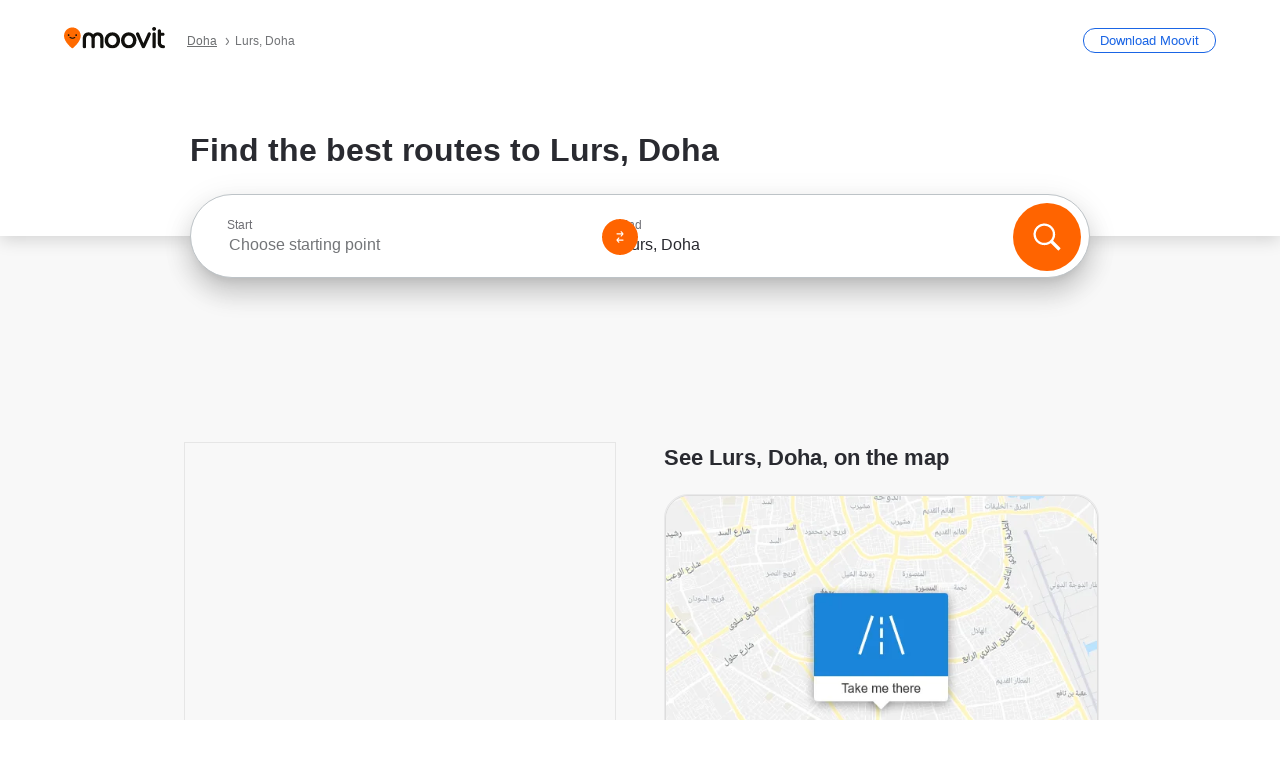

--- FILE ---
content_type: text/html; charset=utf-8
request_url: https://moovitapp.com/index/en/public_transit-%D9%84%D8%B1%D8%B3-Doha-street_16855316-5877
body_size: 65335
content:
<!doctype html>
<html class="no-js" lang="en-QA" dir="ltr"><head><title>How to get to Lurs, Doha by bus or metro?</title><meta charSet="utf-8"/><meta http-equiv="x-ua-compatible" content="ie=edge"/><meta name="viewport" content="width=device-width,minimum-scale=1,initial-scale=1"/><meta property="og:url" content="https://moovitapp.com/index/en/public_transit-%D9%84%D8%B1%D8%B3-Doha-street_16855316-5877"/><meta property="og:title" content="How to get to Lurs, Doha by bus or metro?"/><meta property="og:description" content="Moovit helps you to find the best routes to Lurs using public transit and gives you step by step directions with updated schedule times for bus or metro in Doha."/><meta property="og:type" content="article"/><meta property="og:locale" content="en"/><script src="https://cdn.cookielaw.org/scripttemplates/otSDKStub.js" data-document-language="true" type="text/javascript" charSet="UTF-8" data-domain-script="b286b1e1-23c0-48c5-9ed8-6f747ec441a0"></script><script id="boot-script-config" type="application/json">{"seoType":"Street","isMobile":false,"abTestId":null}</script><link rel="preload" as="script" href="https://appassets.mvtdev.com/index/public-transit-resources/V10/bootScript.474da30f93d59504849b.js"/><script src="https://appassets.mvtdev.com/index/public-transit-resources/V10/bootScript.474da30f93d59504849b.js"></script><script>
    dataLayer = [{
  "CountryName": "Qatar",
  "MetroName": "Doha",
  "MetroId": "5877",
  "PageId": "street_16855316",
  "POIType": "Street",
  "Wiki": "No",
  "PageLanguage": "en",
  "Property": "SEO",
  "SEOType": "Street",
  "HasImage": "Only_WEBP",
  "HasStations": "Yes",
  "NoIndex": "No",
  "CityName": "SameAsMetro",
  "SiteVersion": "4.281.0",
  "isComingSoonPage": false,
  "LastUpdate": "2026-01-17T12:23:04.418Z",
  "TTCount": 2,
  "SupportedTTCount": 2,
  "FAQsCount": 2,
  "ClosestStationsCount": 5,
  "CummunityStopPhoto": "No",
  "POIName": "Lurs, Doha",
  "AgencyID": "1497526,3289161",
  "AgencyName": "Mowasalat (Karwa),Metrolink",
  "Ticketing": "No",
  "FareType": "None"
}];
    dataLayer.push({UserStatus: window.userStatus});
    isMobile = false;
    isRtl = false;
   </script><script async="">
  function sendPageLoadTimeToGA() {
    var performance = window.performance || window.msPerformance || window.webkitPerformance;
    var pageEnd = performance.mark('pageEnd');
      if (!pageEnd || !pageEnd.startTime) {
        return;
      }
      var loadTime = pageEnd.startTime / 1000;
      if (loadTime > 0) {
       window.dataLayer.push({
       event: 'web-vitals',
       event_category: 'Web Vitals',
       event_action: 'pageLoadTime',
       event_value: loadTime
     })
    }
  }
  window.addEventListener('load', function() {
    sendPageLoadTimeToGA();
  });
      </script><script async="">
            (function(w,d,s,l,i){w['global'] = d; w[l]=w[l]||[];w[l].push({'gtm.start':
            new Date().getTime(),event:'gtm.js'});var f=d.getElementsByTagName(s)[0],
            j=d.createElement(s),dl=l!='dataLayer'?'&l='+l:'';j.defer=true;j.rel='preconnect';j.src=
            'https://analytics.moovitapp.com/gtm.js?id='+i+dl;f.parentNode.insertBefore(j,f);
        })(window,document,'script','dataLayer','GTM-KLB29J8L');</script><link rel="canonical" href="https://moovitapp.com/index/en/public_transit-%D9%84%D8%B1%D8%B3-Doha-street_16855316-5877"/><link rel="alternate" href="https://moovitapp.com/index/en/public_transit-%D9%84%D8%B1%D8%B3-Doha-street_16855316-5877" hrefLang="en-QA"/><link rel="alternate" href="https://moovitapp.com/index/ar/%D8%A7%D9%84%D9%86%D9%82%D9%84_%D8%A7%D9%84%D8%B9%D8%A7%D9%85-%D9%84%D8%B1%D8%B3-Doha-street_16855316-5877" hrefLang="ar-QA"/><link rel="alternate" href="https://moovitapp.com/index/en/public_transit-%D9%84%D8%B1%D8%B3-Doha-street_16855316-5877" hrefLang="en"/><link rel="alternate" href="https://moovitapp.com/index/ar/%D8%A7%D9%84%D9%86%D9%82%D9%84_%D8%A7%D9%84%D8%B9%D8%A7%D9%85-%D9%84%D8%B1%D8%B3-Doha-street_16855316-5877" hrefLang="ar"/><link href="https://appassets.mvtdev.com/index/public-transit-resources/img/favicons/moovit_16.png" rel="icon" sizes="16x16"/><link href="https://appassets.mvtdev.com/index/public-transit-resources/img/favicons/moovit_32.png" rel="icon" sizes="32x32"/><link href="https://appassets.mvtdev.com/index/public-transit-resources/img/favicons/moovit_152.png" rel="icon" sizes="152x152"/><link href="https://appassets.mvtdev.com/index/public-transit-resources/img/favicons/home_screen_152.png" rel="apple-touch-icon-precomposed"/><script>window.ayData = {adUnitPageType: 'poi', UserStatus: typeof window !== 'undefined' && window.userStatus ? window.userStatus : undefined};</script><script async="" src="https://qpZRpQQ5gX7FFFedb.ay.delivery/manager/qpZRpQQ5gX7FFFedb" type="text/javascript" referrerPolicy="no-referrer-when-downgrade"></script><script id="gpt-content">
        let wereAdsInitialized = false;
        window.initializeAds = () => {
            if (wereAdsInitialized){
                return;
            }
            wereAdsInitialized = true;
            window.googletag = window.googletag || {};
            googletag.cmd = googletag.cmd || [];
            googletag.cmd.push(function() {
                googletag.pubads().setTargeting('MetroId', '5877');
            });
      }</script><style>
    :root {
        --light-on-dark-header-logo: url(/index/public-transit-resources/img/moovit_logo_white_full.svg);
        --banner-cta-color: #ce4910;
        --brand-color: #F0500C;
        --banner-border-gradient-color-1: #ffa266;
        --banner-border-gradient-color-2: #ff6400;
        --banner-bg-color: #e9e9e9;
        --main-link-color: #1a65e5;
        --main-link-hover-color: #2e79f9;
        --link-on-dark-color: #499df2;
        --link-on-mid-color: #0b0bd3;
        --input-label-color: #1a65e5;
        --button-on-dark-color: #0078d6;
        --button-on-dark-hover-color: #148cea;
        --button-on-light-color: #1a65e5;
        --button-on-light-hover-color: #2e79f9;
        --banner-phone-svg: no-repeat url(/index/public-transit-resources/img/banners/phone-route.svg) center top / 100%;
        --button-cta-color: #CE4910;
        --icons-sprite: url(https://appassets.mvtdev.com/index/public-transit-resources/img/sprite.css.svg);
        --badges-sprite: url(https://appassets.mvtdev.com/index/public-transit-resources/img/badges.png);
        --icon-tt-bus: url(/index/public-transit-resources/img/transit-types/bus.svg);
        --icon-tt-cablecar: url(/index/public-transit-resources/img/transit-types/cablecar.svg);
        --icon-tt-ferry: url(/index/public-transit-resources/img/transit-types/ferry.svg);
        --icon-tt-funicular: url(/index/public-transit-resources/img/transit-types/funicular.svg);
        --icon-tt-gondola: url(/index/public-transit-resources/img/transit-types/gondola.svg);
        --icon-tt-metro: url(/index/public-transit-resources/img/transit-types/metro.svg);
        --icon-tt-rail: url(/index/public-transit-resources/img/transit-types/rail.svg);
        --icon-tt-subway: url(/index/public-transit-resources/img/transit-types/subway.svg);
        --icon-tt-tram: url(/index/public-transit-resources/img/transit-types/tram.svg);
        --icon-tt-walking: url(/index/public-transit-resources/img/transit-types/walking.svg);
        --icon-gs-bus: url(/index/public-transit-resources/img/general-stations/bus.png);
        --icon-gs-cablecar: url(/index/public-transit-resources/img/general-stations/cablecar.png);
        --icon-gs-doubledecker: url(/index/public-transit-resources/img/general-stations/doubledecker.png);
        --icon-gs-ferry: url(/index/public-transit-resources/img/general-stations/ferry.png);
        --icon-gs-funicular: url(/index/public-transit-resources/img/general-stations/funicular.png);
        --icon-gs-gondola: url(/index/public-transit-resources/img/general-stations/gondola.png);
        --icon-gs-metro: url(/index/public-transit-resources/img/general-stations/metro.png);
        --icon-gs-rail: url(/index/public-transit-resources/img/general-stations/rail.png);
        --icon-gs-subway: url(/index/public-transit-resources/img/general-stations/subway.png);
        --icon-gs-tram: url(/index/public-transit-resources/img/general-stations/tram.png);
        --icon-gs-trolleybus: url(/index/public-transit-resources/img/general-stations/trolleybus.png);
    }
</style><style>.flex-row{display:flex}.flex-col{display:flex;flex-direction:column}.util-link-button{color:#1a65e5;text-decoration:underline;border:none;cursor:pointer;padding:0;margin:0;font:inherit;outline:0;background:0 0}.hide-scroll{overflow:hidden}.ads-mrec{margin:58px 0;background-color:#f8f8f8;border:1px solid #e6e6e6;height:332px}.ads-mrec{display:flex;justify-content:center;align-items:center}.ads-mrec .gpt-ad{margin:40px auto;width:100%;display:block}.ads-mrec .gpt-ad div{width:fit-content!important;height:fit-content!important;margin:auto;display:block!important}.gpt-ad.hide,.interstial-ad-slot{display:none}.top-ads{margin:16px auto;display:flex;justify-content:center}.top-ads .gpt-ad{width:fit-content}.mobile-banner-ad{background-color:#fff;max-height:320px;overflow:hidden;height:300px}.mobile-banner-ad{display:flex;justify-content:center;align-items:center}.mobile-banner-ad .gpt-ad{margin:auto;padding:4px;background-color:#f8f8f8;border-radius:2px}.first-column.monetization-ads,.second-column.monetization-ads{padding:24px 0 0}.header-sticky-ad{top:0;z-index:10;width:100%;background-color:#f8f8f8;border-bottom:1px solid #ddd;height:62px;-webkit-position:sticky;-moz-position:sticky;-ms-position:sticky;-o-position:sticky;position:sticky}.header-sticky-ad{display:flex;justify-content:center;align-items:center}.header-sticky-ad [id=div-gpt-ad-banner]{border:5px solid #f8f8f8}.sticky-items{z-index:100;position:fixed;bottom:0;width:100%;display:flex;flex-direction:column;align-items:center}.content-wrapper .first-column>:first-child.ads-mrec{margin-top:0}#onetrust-consent-sdk{z-index:9999999999;position:relative}#onetrust-consent-sdk .onetrust-pc-dark-filter{backdrop-filter:blur(10px);-webkit-backdrop-filter:blur(10px)}.promotion-popup{position:fixed;height:100%;top:0;left:0;width:100%;z-index:100000;background:rgba(0,0,0,.6509803922)}.popup-card{position:fixed;top:calc(50% - 37.5vw);left:12.5vw;width:75vw;min-height:75vw;background-color:#fff;flex-direction:column;padding:30px 25px;border-radius:20px;box-shadow:0 -4px 12px 0 rgba(0,0,0,.1)}.popup-card{display:flex;justify-content:center;align-items:center}.popup-card span{font-size:1.1176470588rem;font-weight:600;margin:0 16px;text-align:center}.popup-card .app-icon,.popup-card .btn-container.store-link,.popup-card span{margin-bottom:16px}.popup-card .close-popup{background:0 0;position:absolute;top:20px;right:20px;height:11px;width:11px;background:url(https://appassets.mvtdev.com/index/public-transit-resources/img/close.svg) no-repeat center/contain}.popup-card .close-popup.animated{opacity:0;animation:fade-in .5s 2s forwards}.popup-card .btn-container.mobile-site-link button{font-weight:500}.popup-card .btn-container.store-link a,.popup-card .btn-container.store-link button{background:#0278d6;margin:0;font-weight:500;font-size:1rem;border-radius:5px;min-height:40px;color:#fff;width:212px;padding:12px 18px;line-height:1;text-decoration:none}.popup-card .btn-container.mobile-site-link a{background:0 0;color:#696a6f;font-size:.5882352941rem;z-index:100;text-decoration:none}.popup-card .btn-container.mobile-site-link a{display:flex;justify-content:center;align-items:center}.popup-card .btn-container.mobile-site-link a .arrow{width:7px;height:7px;margin:0;background:url(https://appassets.mvtdev.com/index/public-transit-resources/img/arrow_gray.svg) no-repeat center/15px 15px}html[dir=rtl] .popup-card .btn-container.mobile-site-link a .arrow{padding-right:20px;transform:rotateZ(180deg)}html[dir=ltr] .popup-card .btn-container.mobile-site-link a .arrow{padding-left:20px}.selected-icon-test .selected-icon{animation:icon-shake 2s cubic-bezier(.15,0,0,1) .2s infinite;align-self:center;margin:0 8px}.selected-icon-test .selected-icon{width:24px;height:24px}@keyframes icon-shake{0%,24%{transform:translateY(0) rotate(0) scale(1,1)}19%,5%{transform:translateY(-7%) rotate(8deg) scale(1.05,1.05)}12%{transform:translateY(-7%) rotate(-8deg) scale(1.02,1.02)}}.selected-icon-test .popup-card .btn-container.store-link a,.selected-icon-test .popup-card .btn-container.store-link button{flex:1}.selected-icon-test .popup-card .btn-container.store-link button:last-child{display:flex;justify-content:center;align-items:center}@keyframes fade-in{100%{opacity:1;visibility:visible}}.promotion-popup.system{display:flex;align-items:center}.promotion-popup.system .popup-card{padding:0;min-height:125px;top:auto}.promotion-popup.system .popup-card .close-popup{top:10px;right:10px;width:12px;height:12px}.promotion-popup.system .popup-card .btn-container.mobile-site-link a{color:#fff;font-size:10px;position:absolute;display:flex;font-weight:400;bottom:-25px}html[dir=ltr] .promotion-popup.system .popup-card .btn-container.mobile-site-link a{right:0}html[dir=rtl] .promotion-popup.system .popup-card .btn-container.mobile-site-link a{left:0}.promotion-popup.system .popup-card .btn-container.mobile-site-link a .arrow{border-bottom:none;padding:10px;background:url(https://appassets.mvtdev.com/index/public-transit-resources/img/arrow_white.svg) no-repeat center/8px 8px}.promotion-popup.system.ios .popup-card .text-better-title{margin:0;padding:21px 28px;text-align:center;border-bottom:2px solid #f2f2f2;font-size:1rem;width:100%}.promotion-popup.system.ios .popup-card .btn-container.store-link{margin-bottom:0}.promotion-popup.system.ios .popup-card .btn-container.store-link a,.promotion-popup.system.ios .popup-card .btn-container.store-link button{background:0 0;font-weight:600;color:#007aff;padding:0;font-size:1rem}.promotion-popup.system.android .popup-card{border-radius:4px;min-height:119px}.promotion-popup.system.android .popup-card .text-better-title{margin:0;padding:20px 16px;text-align:left;font-size:.9411764706rem;color:rgba(0,0,0,.87);font-weight:400;line-height:1.5;letter-spacing:.0088235294rem}.promotion-popup.system.android .popup-card .btn-container.mobile-site-link{letter-spacing:.37px}.promotion-popup.system.android .popup-card .btn-container.store-link{display:flex;flex-grow:1;margin-bottom:4px;align-self:end;padding:0 13px;max-width:100%}.promotion-popup.system.android .popup-card .btn-container.store-link a,.promotion-popup.system.android .popup-card .btn-container.store-link button{text-align:end;text-transform:uppercase;background:0 0;font-weight:700;align-self:end;color:#007aff;min-height:36px;padding:0;font-size:.8235294118rem;line-height:1.14;letter-spacing:1.25px}.promotion-popup.system.android.map-popup .popup-card{box-shadow:0 11px 15px -7px rgba(0,0,0,.2),0 9px 46px 8px rgba(0,0,0,.12),0 24px 38px 3px rgba(0,0,0,.14);align-items:initial}.promotion-popup.system.android.map-popup .popup-card .text-better-title{text-align:start;padding:18px 16px;font-size:1.1764705882rem;color:#000;font-weight:500}.promotion-popup.system.android.map-popup .popup-card .btn-container.store-link{padding:0 5px}.promotion-popup.system.android.map-popup .popup-card .btn-container.store-link a,.promotion-popup.system.android.map-popup .popup-card .btn-container.store-link button{font-size:.8235294118rem;width:fit-content}.promotion-popup.system.android.map-popup .popup-card .btn-container.store-link a:first-child,.promotion-popup.system.android.map-popup .popup-card .btn-container.store-link button:first-child{font-weight:500;color:#666;margin:0 12px}.promotion-popup.system.android.map-popup .popup-card .btn-container.store-link a:last-child,.promotion-popup.system.android.map-popup .popup-card .btn-container.store-link button:last-child{font-weight:700;color:#1a65e5;margin:0 8px}.promotion-popup.system.android.map-popup .popup-card .btn-container.store-link a:last-child{display:flex;flex-direction:column;justify-content:center;padding-bottom:1px}.promotion-popup.system.ios.map-popup .popup-card{min-height:102px}.promotion-popup.system.ios.map-popup .popup-card .text-better-title{font-size:1rem;color:#000}.promotion-popup.system.ios.map-popup .popup-card .btn-container.store-link{display:flex;width:100%}.promotion-popup.system.ios.map-popup .popup-card .btn-container.store-link a,.promotion-popup.system.ios.map-popup .popup-card .btn-container.store-link button{width:fit-content;flex-grow:1;font-size:1rem}.promotion-popup.system.ios.map-popup .popup-card .btn-container.store-link a:first-child,.promotion-popup.system.ios.map-popup .popup-card .btn-container.store-link button:first-child{color:#666;font-weight:400}html[dir=rtl] .promotion-popup.system.ios.map-popup .popup-card .btn-container.store-link a:first-child,html[dir=rtl] .promotion-popup.system.ios.map-popup .popup-card .btn-container.store-link button:first-child{border-left:2px solid #f2f2f2}html[dir=ltr] .promotion-popup.system.ios.map-popup .popup-card .btn-container.store-link a:first-child,html[dir=ltr] .promotion-popup.system.ios.map-popup .popup-card .btn-container.store-link button:first-child{border-right:2px solid #f2f2f2}.promotion-popup.system.ios.map-popup .popup-card .btn-container.store-link a:last-child,.promotion-popup.system.ios.map-popup .popup-card .btn-container.store-link button:last-child{font-weight:700;color:#007aff}.promotion-popup.system.ios.map-popup .popup-card .btn-container.store-link a{display:flex;align-items:center;justify-content:center}.promotion-popup.map-popup.useapp-container.returning-users-test-design.android .popup-card,.promotion-popup.map-popup.useapp-container.returning-users-test-design.ios .popup-card{border-radius:20px;padding:18px 24px;align-items:center;position:relative;display:flex;flex-direction:column}.promotion-popup.map-popup.useapp-container.returning-users-test-design.android .popup-card .popup-icon-container,.promotion-popup.map-popup.useapp-container.returning-users-test-design.ios .popup-card .popup-icon-container{width:100%}.promotion-popup.map-popup.useapp-container.returning-users-test-design.android .popup-card .popup-icon-container,.promotion-popup.map-popup.useapp-container.returning-users-test-design.ios .popup-card .popup-icon-container{display:flex;justify-content:center;align-items:center}.promotion-popup.map-popup.useapp-container.returning-users-test-design.android .popup-card .popup-icon-container img,.promotion-popup.map-popup.useapp-container.returning-users-test-design.ios .popup-card .popup-icon-container img{margin-bottom:20px}.promotion-popup.map-popup.useapp-container.returning-users-test-design.android .popup-card .btn-container.store-link,.promotion-popup.map-popup.useapp-container.returning-users-test-design.ios .popup-card .btn-container.store-link{width:100%;height:40px;padding:0;margin-bottom:6px}.promotion-popup.map-popup.useapp-container.returning-users-test-design.android .popup-card .btn-container.store-link a,.promotion-popup.map-popup.useapp-container.returning-users-test-design.android .popup-card .btn-container.store-link button,.promotion-popup.map-popup.useapp-container.returning-users-test-design.ios .popup-card .btn-container.store-link a,.promotion-popup.map-popup.useapp-container.returning-users-test-design.ios .popup-card .btn-container.store-link button{height:44px}.promotion-popup.map-popup.useapp-container.returning-users-test-design.android .popup-card .btn-container.store-link a:first-child,.promotion-popup.map-popup.useapp-container.returning-users-test-design.android .popup-card .btn-container.store-link button:first-child,.promotion-popup.map-popup.useapp-container.returning-users-test-design.ios .popup-card .btn-container.store-link a:first-child,.promotion-popup.map-popup.useapp-container.returning-users-test-design.ios .popup-card .btn-container.store-link button:first-child{color:#007aff}.promotion-popup.map-popup.useapp-container.returning-users-test-design.android .popup-card .btn-container.store-link .generic-button,.promotion-popup.map-popup.useapp-container.returning-users-test-design.ios .popup-card .btn-container.store-link .generic-button{align-self:unset;width:100%;text-align:center;margin:0;background-color:#1a65e5;color:#fff;font-size:.8235294118rem;line-height:1.0588235294rem;font-weight:400}.promotion-popup.map-popup.useapp-container.returning-users-test-design.android .popup-card .popup-desc,.promotion-popup.map-popup.useapp-container.returning-users-test-design.ios .popup-card .popup-desc{margin:0 0 24px 0;font-weight:400;width:100%;border:none;text-align:center;font-size:.9411764706rem;line-height:1.2941176471rem}.promotion-popup.map-popup.useapp-container.returning-users-test-design.android .popup-card .text-better-title,.promotion-popup.map-popup.useapp-container.returning-users-test-design.ios .popup-card .text-better-title{font-size:.9411764706rem;line-height:1.2941176471rem;padding:0 0 4px 0;border:none;font-weight:700}.promotion-popup.map-popup.useapp-container.returning-users-test-design.android .popup-card .btn-container.store-link .store-link-button{text-transform:unset}.promotion-popup.map-popup.useapp-container.returning-users-test-design.no-exit .popup-card .btn-container.store-link button:first-child.close-popup{display:none}.side-btn{color:#fff;font-size:.8235294118rem;font-weight:700;padding:12px 18px;border-radius:1000px 0 0 1000px;position:fixed;bottom:360px;z-index:99999}html[dir=ltr] .side-btn{right:0}html[dir=rtl] .side-btn{left:0}html[dir=rtl] .side-btn{border-radius:0 1000px 1000px 0}.side-btn.line-banner{background:#1a65e5}.side-btn.poi-banner{background:#1a65e5}.side-btn{padding:12px 22px 12px 18px;transform:translateX(8px)}html[dir=rtl] .side-btn{padding:12px 18px 12px 22px;transform:translateX(-8px)}.loader-lean{display:block;padding:50px;background:rgba(255,255,255,.9019607843);position:fixed;z-index:999999;left:0;top:34%;right:0;margin:auto;width:fit-content;border-radius:15px}.loader-inner{border:7px solid #ddd;border-top:7px solid #ff6400;border-radius:50%;width:50px;height:50px;animation:spin .8s linear infinite}@keyframes spin{0%{transform:rotate(0)}100%{transform:rotate(360deg)}}.show-loader{display:flex}.hide-loader{display:none}.store-link-button.button-disabled{background:#d8d8d8!important}.centered-loader-container{height:100%;width:100%;display:flex;justify-content:center;align-items:center;position:absolute;left:0;top:0}*,::after,::before{box-sizing:inherit}::-moz-selection,::selection{background:#bdc3c7}input:-webkit-autofill,input:-webkit-autofill:focus,select:-webkit-autofill,textarea:-webkit-autofill{box-shadow:0 0 0 100px #fff inset}::-webkit-scrollbar{height:3px;width:6px}::-webkit-scrollbar-track{background-color:#d9dcde}::-webkit-scrollbar-thumb{background-color:#a7a8aa}::placeholder{color:#6e7072}::-webkit-input-placeholder{color:#6e7072}.clearfix::after,.clearfix::before{content:" ";display:table}.clearfix::after{clear:both}.mobile{display:none}button,input{-webkit-appearance:none;-moz-appearance:none;appearance:none;border:none}button:focus,input:focus{box-shadow:none}button{cursor:pointer}button,input,textarea{font-size:.7843117647rem}input:focus{outline:0}ul{margin:0;padding:0}li{list-style:none}html{-ms-text-size-adjust:100%;-webkit-text-size-adjust:100%;font-size:106.25%}@supports (font:-apple-system-body){html{font:-apple-system-body}}html[dir=ltr] body,html[dir=ltr] input[type=text]{font-family:Roboto,-apple-system,BlinkMacSystemFont,sans-serif}html[dir=rtl] body,html[dir=rtl] input[type=text]{font-family:"open sans hebrew",sans-serif}html[lang=he] .body-wrapper,html[lang=he] .body-wrapper *{font-family:Rubik,-apple-system,BlinkMacSystemFont,"Segoe UI",Roboto,sans-serif!important}html[lang=he] .body-wrapper .review-text{font-family:PublicSans,-apple-system,BlinkMacSystemFont,"Segoe UI",Roboto,sans-serif!important}body,html{box-sizing:border-box;-moz-box-sizing:border-box;-webkit-box-sizing:border-box}body{background:#fff;color:#292a30;margin:0;font-family:arial,helvetica,sans-serif;font-size:.9411764706rem}@supports (font:-apple-system-body){body{font-size:inherit}}.disabled-body-scroll{overflow:hidden}a{transition:color .3s,background-color .3s}.backdrop{background:rgba(0,0,0,.5);height:100vh;left:0;position:fixed;top:0;width:100%;z-index:1000}.app-button{cursor:pointer;display:inline-block;width:90px}.app-button img{height:auto;width:100%}html[dir=ltr] .app-button:first-child{margin-right:5px}html[dir=rtl] .app-button:first-child{margin-left:5px}.action-button{background:var(--button-on-light-color);border-radius:2px;color:#fff;display:inline-block;font-size:.7647058824rem;text-decoration:none;padding:8px 16px;transition:background .2s}.action-button:hover{background:var(--button-on-light-hover-color)}.generic-button{text-decoration:none;padding:10px 10px;font-weight:500;border-radius:4px;margin:15px auto;text-align:center;font-size:.8823529412rem;box-shadow:0 1px 2px rgba(0,0,0,.33)}.generic-button.blue-button{background-color:var(--button-on-light-color);color:#fff;font-size:.9411764706rem;padding:13px 16px}.generic-button.green-button{background-color:#1db969;color:#fff}.generic-button:focus{outline-width:2px;outline-style:solid;outline-color:#031926}.sticky-wrapper{position:-webkit-sticky;position:sticky;top:0;z-index:11}.sticky-wrapper.no-sticky{position:relative}.btn-site-container.mobile-site-link{display:flex;justify-content:center}.btn-site-container.mobile-site-link a{color:#696a6f;font-size:.7647058824rem;display:flex;font-weight:400;margin-top:15px;text-decoration:none}.btn-site-container.mobile-site-link a .arrow{border-bottom:none;padding:8px;background:url(https://appassets.mvtdev.com/index/public-transit-resources/img/arrow_gray.svg) no-repeat center/8px 8px}.body-wrapper{background:#f8f8f8;min-height:calc(100vh - 158px);position:relative}.body-wrapper #search-scroll-anchor{position:absolute;z-index:-1;visibility:hidden}.body-wrapper.coming-soon{min-height:initial}.body-wrapper.coming-soon .map{padding:44px 24px 26px}.shadow{box-shadow:0 0 4px 1px rgba(0,0,0,.2)}.hidden{display:none}#skip-to-content{height:1px;position:absolute;width:1px;color:inherit;text-decoration:none;background-color:#efefef;overflow:hidden}#skip-to-content:focus{height:auto;position:fixed;width:auto;top:65px;z-index:9999;padding:5px}html[dir=ltr] #skip-to-content:focus{left:25px}html[dir=rtl] #skip-to-content:focus{right:25px}body.distribusion-widget-displayed .bannerAd{z-index:999}.advertiser-title,div.bannerAd{position:fixed;bottom:0;width:100%;height:60px;border-top:1px solid #ecf0f1;background:#f8f8f8;z-index:9999}.advertiser-title,div.bannerAd{display:flex;justify-content:center;align-items:center}.advertiser-title{left:0;right:0;height:16px;bottom:60px;color:#696a6f;padding-top:5px;font-size:.6470588235rem;text-transform:uppercase;font-weight:800}.advertiser-title~.bannerAd{border-top:none}.mv-script-loader{z-index:99999;position:fixed;top:0;left:0;width:100%;height:100%;background:#fff}.lang-bar{display:flex}.lang-bar li a{display:block;width:42px;line-height:20px;text-align:center;color:#737578;text-decoration:none;font-size:.8235294118rem;border:1px solid #737578;border-radius:2px}html[dir=ltr] .lang-bar li:not(:last-of-type) a{margin-right:8px}html[dir=rtl] .lang-bar li:not(:last-of-type) a{margin-left:8px}header{border-bottom:1px solid rgba(0,0,0,.15);background:#fff;height:80px;position:relative;width:100%}header.old-hero-section-design{background:#001926}header .header-container{width:100%;display:flex;justify-content:space-between;align-items:center}header .logo-container{display:flex;align-items:center}header .logo{cursor:pointer}header .logo span{width:100%;height:100%}header .logo img{width:101px;height:auto}header .branch-indication{font-size:12px;margin-inline-start:12px}header.blur-filter{z-index:1}header .breadcrumbs-wrapper{padding:0 1.1764705882rem;flex-grow:1}header .breadcrumbs-wrapper li>a,header .breadcrumbs-wrapper li>span{font-size:.7058823529rem;color:#737578}header .btn-container button{background:var(--button-on-light-color);margin:0;color:#fff;border-radius:5px;font-weight:700;font-size:.8235294118pxrem;text-transform:capitalize;padding:10px 12px;line-height:1;width:max-content;min-width:181px;height:36px}.faq{background:#fff;padding:30px}.faq .faq-section{border-bottom:1px solid #ddd;font-size:.8235294118rem;margin-bottom:23px;color:rgba(41,42,48,.83)}.faq .faq-section:first-child h3{margin-top:0}.faq .faq-section:last-child{border-bottom:none;margin-bottom:0}.faq .faq-section:last-child .answer{margin-bottom:0}.faq .faq-section .question{font-size:.9411764706rem;margin-bottom:7px;margin-top:3px}.faq .faq-section .answer{position:relative;margin:8px 0 20px}.faq .faq-section .answer.multi br{display:block;content:"";height:8px}.faq .faq-section .answer.multi br:first-of-type{height:0}.faq .faq-section .answer.stations-on-street-faq-answer{margin-bottom:0}.faq .faq-section .more-details-link{display:block;color:var(--main-link-color);margin:1em 0}.faq .faq-section.stations-faq .answer,.faq .faq-section.stations-faq li{margin-bottom:8px}.faq .faq-section.stations-faq ul{margin-bottom:20px}.faq .faq-section .intersections-list{margin-top:8px;list-style:none}.faq .faq-section .intersections-list li{margin-bottom:4px;padding-inline-start:8px}.faq .faq-section .intersections-list li::before{content:"-";color:rgba(41,42,48,.83);padding-inline-end:8px}.faq .faq-section .stations-list{display:flex;flex-direction:column;gap:8px;margin:8px 0 20px}.faq a,.faq button{background:0 0;text-decoration:underline rgba(41,42,48,.83);color:rgba(41,42,48,.83)}.breadcrumbs-wrapper{overflow:hidden;position:relative}.breadcrumbs{margin:0;padding:0}.breadcrumbs.sitemap{margin:22px 0 15px}.breadcrumbs li{overflow:hidden;text-overflow:ellipsis;white-space:nowrap}.breadcrumbs li a{position:relative;transition:all .3s;margin:2px;text-decoration:underline;color:#6e7072}html[dir=ltr] .breadcrumbs li a{padding-right:.3529411765rem}html[dir=rtl] .breadcrumbs li a{padding-left:.3529411765rem}.breadcrumbs li a:active{outline:0}.breadcrumbs li a::after{background:var(--icons-sprite) -7.2941176471rem -4.1176470588rem no-repeat;background-size:9.2941176471rem;content:"";display:inline-block;height:.4705882353rem;position:relative;top:.2352941176rem;width:.2352941176rem}html[dir=ltr] .breadcrumbs li a::after{right:-.1176470588rem}html[dir=rtl] .breadcrumbs li a::after{left:-.1176470588rem}html[dir=ltr] .breadcrumbs li a::after{transform:translateY(-50%)}html[dir=rtl] .breadcrumbs li a::after{transform:translateY(-50%) scaleX(-1)}.breadcrumbs li a:hover{color:#292a30}.breadcrumbs li a:focus{margin:2px}.breadcrumbs li a span{text-decoration:underline;color:#6e7072}html[dir=ltr] .breadcrumbs li a span{padding-right:.3529411765rem}html[dir=rtl] .breadcrumbs li a span{padding-left:.3529411765rem}.breadcrumbs li:last-child a{pointer-events:none;text-decoration:none}html[dir=ltr] .breadcrumbs li:last-child a{padding-right:0}html[dir=rtl] .breadcrumbs li:last-child a{padding-left:0}.breadcrumbs li:last-child a::after{display:none}.breadcrumbs li:last-child a span{text-decoration:none}.content-section{padding-bottom:47px}.content-section.maps{background:#f8f8f8}.content-section.metro{padding-bottom:0}.content-section .content-wrapper>.title{display:block;font-size:.9411764706rem;font-weight:500;line-height:1.2;margin-top:48px;width:calc(50% - 14px)}.content-section .get-directions-btn.mobile{display:none}.content-wrapper{margin:0 auto;max-width:1200px;padding:0 24px}.content-wrapper .show-more-btn-d,.content-wrapper .show-more-btn-m{background-color:#fff;width:100%;display:flex;align-items:center;font-size:.8235294118rem}.content-wrapper .show-more-btn-d::after,.content-wrapper .show-more-btn-m::after{content:none}.content-wrapper .show-more-btn-d span,.content-wrapper .show-more-btn-m span{color:var(--main-link-color);text-decoration:underline;cursor:pointer}.content-wrapper .show-more-btn-d span:hover,.content-wrapper .show-more-btn-m span:hover{color:#095cc0}.full-column{padding:48px 0 0;float:left;width:100%}.breadcrumbs~.full-column{padding-top:0}html[dir=ltr] .full-column{float:left}html[dir=rtl] .full-column{float:right}.first-column,.second-column{padding:48px 0 0;width:50%}.breadcrumbs~.first-column,.breadcrumbs~.second-column{padding-top:0}.single-column{padding:48px 0 0;width:100%}.info-text{margin:0}.info-text p{color:#525357}.info-text span:last-of-type:after{content:""}.info-poi .info-text{margin-top:10px;margin-bottom:10px}.info-poi .info-text:first-child{margin-top:0}.info-poi .info-text:last-child{margin-bottom:0}.info-text.info-text-cut.expanded .info-text-undercut{opacity:0}.info-text.info-text-cut.expanded .info-text-undercut.visible{display:inline;-webkit-animation:fadeIn .6s;-webkit-animation-fill-mode:forwards;animation:fadeIn .6s;animation-fill-mode:forwards}.info-wrapper{padding-top:20px}html[dir=ltr] .info-wrapper.first-column{float:left}html[dir=rtl] .info-wrapper.first-column{float:right}html[dir=ltr] .info-wrapper.first-column{padding-right:24px}html[dir=rtl] .info-wrapper.first-column{padding-left:24px}html[dir=ltr] .info-wrapper.second-column{float:right}html[dir=rtl] .info-wrapper.second-column{float:left}html[dir=ltr] .info-wrapper.second-column{padding-left:24px}html[dir=rtl] .info-wrapper.second-column{padding-right:24px}.info-wrapper .name-hidden{height:0;overflow:hidden;width:0}.info-wrapper .events-promo,.info-wrapper .info-container,.info-wrapper .store-promo{background:#fff;margin-bottom:36px;padding:30px;font-size:.8235294118rem}.info-wrapper .events-btn{background:var(--main-link-color);border-radius:2px;color:#fff;display:inline-block;font-size:.9411764706rem;margin-top:12px;padding:9px 20px;text-decoration:none;transition:all .3s}.info-wrapper .events-btn:hover{background:#095cc0}.info-wrapper .store-promo .logo{width:120px}.info-wrapper .store-promo .text{margin-top:6px;margin-bottom:16px}.info-wrapper .store-promo .text a{color:#292a30}.info-wrapper .store-action-button{display:inline-block;max-width:135px;width:50%;background:0 0}html[dir=ltr] .info-wrapper .store-action-button:first-of-type{margin-right:10px}html[dir=rtl] .info-wrapper .store-action-button:first-of-type{margin-left:10px}.info-wrapper .store-action-button img{width:100%}.info-wrapper .store-action-button:focus{outline-width:3px;outline-style:solid}.info-wrapper .title{color:#292a30;display:block;font-size:.9411764706rem;font-weight:700;line-height:1.4;margin-bottom:14px;width:100%}.info-wrapper .title a{color:var(--main-link-color);text-decoration:none}.info-wrapper .offline-map{color:#292a30;font-weight:400;padding:10px 0 0}.info-wrapper .offline-map.title{margin-top:40px;font-size:1.4117647059rem}.info-wrapper .offline-map.subtitle{margin:0;text-decoration:underline;font-size:1.2941176471rem;color:#292a30}.info-wrapper .offline-map.subtitle a{color:#292a30}.info-wrapper .info-container .title{font-weight:600}.info-wrapper .info-container .title:first-child{margin-top:0}.info-wrapper .info-container.moovit-promo{margin-bottom:28px;padding-top:25px}.info-wrapper .info-container .info-section{border-top:1px solid #ccc;margin-top:24px;padding-top:27px}.info-wrapper .info-container .info-section .info-text-undercut{display:none}.info-wrapper .info-container .info-section:first-child{margin-top:0;padding-top:0;border-top:none}.info-wrapper .info-container .info-section:first-child .title{width:100%}.info-wrapper .info-container .info-section:first-child a::after{display:none}.info-wrapper .info-container .info-section .wiki-info+.info-section{border:none}.info-wrapper .info-container .info-section .wiki-link a{margin:20px 0 12px}.info-wrapper .info-container .info-section a,.info-wrapper .info-container .info-section button{color:rgba(41,42,48,.83);display:inline;font-size:.8235294118rem;background:0 0}.info-wrapper .info-container .info-section a:hover,.info-wrapper .info-container .info-section button:hover{color:#292a30}.info-wrapper .info-container .info-section a.info-expand,.info-wrapper .info-container .info-section button.info-expand{background:url(https://appassets.mvtdev.com/index/public-transit-resources/img/more.svg) no-repeat;background-size:contain;display:inline-block;height:10px;margin:0;width:18px}.info-wrapper .info-container .info-section a.info-expand:hover,.info-wrapper .info-container .info-section button.info-expand:hover{background:url(https://appassets.mvtdev.com/index/public-transit-resources/img/more_hover.svg) no-repeat;background-size:contain}.info-wrapper .info-container .info-section a{display:inline-block}.info-wrapper .info-container .title.has-icon::before{content:"";display:inline-block;height:20px;margin-right:2px;position:relative;top:-2px;vertical-align:bottom;width:20px}.info-wrapper .info-container .title.location-icon::before{content:url(https://appassets.mvtdev.com/index/public-transit-resources/img/location.svg)}.info-wrapper .info-container .subtitle{color:#737578;display:block;font-size:.8235294118rem;margin-bottom:8px}.info-wrapper .info-container .info-text{font-size:.8235294118rem;line-height:1.3;color:rgba(41,42,48,.83)}.info-wrapper .info-container .info-text p:first-child{margin-top:0}.info-wrapper .info-container .info-text p:last-child{margin-bottom:0}.info-wrapper .info-container .image-section{margin-top:13px}.info-wrapper .info-container .info-image{display:block;overflow:hidden;position:relative;height:300px;width:100%}html[dir=ltr] .info-wrapper .info-container .info-image{margin-right:16px}html[dir=rtl] .info-wrapper .info-container .info-image{margin-left:16px}html[dir=ltr] .info-wrapper .info-container .info-image:last-child{margin-right:0}html[dir=rtl] .info-wrapper .info-container .info-image:last-child{margin-left:0}.info-wrapper .info-container .info-image>img{height:100%;max-width:100%;width:auto;max-height:300px}html[dir=ltr] .lines-container .view-all,html[dir=ltr] .maps-container .view-all{text-align:right}html[dir=rtl] .lines-container .view-all,html[dir=rtl] .maps-container .view-all{text-align:left}.line-item,.map-item{position:relative;transition:all .3s}.line-item::after,.map-item::after{content:"";background:var(--icons-sprite) -189px 89.75% no-repeat;background-size:229px;display:block;pointer-events:none;position:absolute;top:50%;width:6px;height:12px;transition:all .3s}html[dir=ltr] .line-item::after,html[dir=ltr] .map-item::after{right:16px}html[dir=rtl] .line-item::after,html[dir=rtl] .map-item::after{left:16px}html[dir=ltr] .line-item::after,html[dir=ltr] .map-item::after{transform:translateY(-50%)}html[dir=rtl] .line-item::after,html[dir=rtl] .map-item::after{transform:translateY(-50%) scaleX(-1)}.line-item:last-of-type a,.map-item:last-of-type a{border:none}html[dir=ltr] .line-item:hover::after,html[dir=ltr] .map-item:hover::after{right:14px}html[dir=rtl] .line-item:hover::after,html[dir=rtl] .map-item:hover::after{left:14px}.line-item a,.line-item button,.map-item a,.map-item button{background:#fff;border-bottom:1px solid #ddd;display:table;min-height:64px;padding:16px 24px;text-decoration:none;width:100%}.line-item a:focus,.line-item button:focus,.map-item a:focus,.map-item button:focus{margin:2px}.line-item{text-decoration:none}.line-item .line-image-container,.line-item .line-title{display:table-cell;vertical-align:middle;width:1px}.line-item .line-title{color:#525357;width:100%;word-break:break-word}html[dir=ltr] .line-item .line-title{padding-left:24px}html[dir=rtl] .line-item .line-title{padding-right:24px}.line-item .line-image-container{white-space:nowrap}.map-item .map-image-container,.map-item .map-title{display:table-cell;vertical-align:middle;width:1px}.map-item .map-image{display:block;height:42px;white-space:nowrap;width:42px;background:no-repeat url(https://appassets.mvtdev.com/index/public-transit-resources/img/map-thumbs/map-thumbs.png);overflow:hidden;background-size:144.5px}.map-item .map-image.thumb-1{background-position:-3.1px 0}.map-item .map-image.thumb-2{background-position:-48.2px 0}.map-item .map-image.thumb-3{background-position:-93.3px 0}.map-item .map-image.thumb-4{background-position:-3.1px -45.1px}.map-item .map-image.thumb-5{background-position:-48.2px -45.1px}.map-item .map-image.thumb-6{background-position:-93.3px -45.1px}.map-item .map-image.thumb-7{background-position:-3.1px -90.2px}.map-item .map-image.thumb-8{background-position:-48.2px -90.2px}.map-item .map-image.thumb-9{background-position:-93.3px -90.2px}.map-item .map-image.thumb-10{background-position:-3.1px -135.3px}.map-item .map-title{color:#525357;width:100%;word-wrap:break-word}html[dir=ltr] .map-item .map-title{padding-left:24px}html[dir=rtl] .map-item .map-title{padding-right:24px}html[dir=ltr] .map-item .map-title:only-child{padding-left:0}html[dir=rtl] .map-item .map-title:only-child{padding-right:0}.content-section .coming-soon-wrapper{margin:0 auto;text-align:center;background-color:#f3f6f8;padding-top:47px}.content-section .coming-soon-wrapper .icon-container{background:url(https://appassets.mvtdev.com/index/public-transit-resources/img/wheel.gif) no-repeat;width:240px;height:190px;margin:0 auto;display:block;background-size:contain;text-align:center}.content-section .coming-soon-wrapper .support-link-wrapper{margin:0 auto;vertical-align:bottom;margin-top:390px;padding:0 30px;color:#737578;font-size:.8235294118rem}.content-section .coming-soon-wrapper .support-link-wrapper a{color:#0f70d1}.content-section .coming-soon-wrapper p{line-height:20px;max-width:430px;margin:6px auto;padding:0 30px;box-sizing:content-box}.content-section .coming-soon-wrapper h2{margin-bottom:0}.coming-soon-state{height:auto}.content-header{color:#6e7072;display:block;font-size:.9411764706rem;font-weight:700;margin:0;padding:36px 0 20px}.content-header.nearby-list{background:#fff;padding:20px 24px 0}.lines-wrapper .content-header{padding-top:20px}.content-header-sub{color:#6e7072}.sitemap-info-wrapper{width:100%}.sitemap-info-wrapper .info-container{background:#fff;padding:23px 28px 24px}.sitemap-info-wrapper .info-container .info-text{color:#525357;font-size:.8235294118rem;line-height:1.3}.content-section.master-index .links-wrapper .links-container{display:flex;flex-wrap:wrap}.content-section.master-index .links-wrapper .links-container li{width:40px;padding:3px 0;line-height:1;background-color:#fff;border:1px solid #bdc3c7;margin-bottom:10px;text-align:center}html[dir=ltr] .content-section.master-index .links-wrapper .links-container li{margin-right:10px}html[dir=rtl] .content-section.master-index .links-wrapper .links-container li{margin-left:10px}.content-section.master-index .links-wrapper .links-container li a{margin-bottom:0;text-decoration:none}.links-wrapper{margin:23px 0 40px}.links-wrapper.four-columns{columns:100px 4}.links-wrapper.two-columns{width:50%}html[dir=ltr] .links-wrapper.two-columns{float:left}html[dir=rtl] .links-wrapper.two-columns{float:right}.view-all{color:var(--main-link-color);display:block;font-size:.8235294118rem;margin:16px 0 40px;text-transform:uppercase}.view-all:hover{color:var(--main-link-hover-color)}.info-wrapper .lines-wrapper .title,.info-wrapper .maps-wrapper .title,.links-container .title{color:#292a30;font-size:.9411764706rem;line-height:1.3;margin:25px 0 25px;position:relative}.info-wrapper .lines-wrapper .title>span,.info-wrapper .maps-wrapper .title>span,.links-container .title>span{position:relative;z-index:2}.info-wrapper .lines-wrapper .title:after,.info-wrapper .maps-wrapper .title:after,.links-container .title:after{content:"";z-index:1;position:absolute;width:calc(100% + 48px);height:calc(100% + 48px);padding:20px 0;left:-24px;top:-24px;background:#f3f6f8;display:block}.links-container{line-height:1.4;margin:0;padding:0}.links-container li{display:list-item;list-style:none;width:100%;font-size:.8235294118rem;margin-bottom:.8823529412rem;word-break:break-word}.links-container a{color:#6e7072;font-size:.8235294118rem}.links-container a:hover{color:#292a30}.links-container .view-all{color:var(--main-link-color);margin:0}.links-container .info-text{color:#292a30;font-size:.8235294118rem;line-height:1.4}.links-container:not(:first-child) .title{margin:44px 0 38px}.info-link{display:inline;margin-bottom:8px}.info-link::after{background:#737578;border-radius:50%;content:"";display:inline-block;height:3px;margin:0 4px;position:relative;top:-3px;width:3px}.info-link:last-child::after{display:none}html[dir=ltr] .other-agencies .info-link{margin-right:10px}html[dir=rtl] .other-agencies .info-link{margin-left:10px}.other-agencies .info-link::after{display:none}h2.large-title{width:100%;font-weight:400;padding:10px 0 0;font-size:24px}h2.large-title.index-page-subtitle{margin-bottom:0}.info-wrapper.crowd-source img{width:100%;height:auto}.store-link-button.button-disabled{background:#d8d8d8!important}.mvf-wrapper{display:flex;justify-content:space-between;align-items:center;height:26px;white-space:nowrap;background:#fff;width:auto;padding:1px 0 .3em;position:relative;border-bottom-left-radius:3px;border-bottom-right-radius:3px;color:#292a30;font-weight:700;font-size:inherit;line-height:2.1}.mvf-wrapper img{box-sizing:border-box;display:block;width:auto;max-height:100%}.mvf-wrapper .text{color:#292a30;font-weight:700;font-size:inherit;max-width:6.5em;padding-top:1px}.mvf-wrapper .text{overflow:hidden;text-overflow:ellipsis;white-space:nowrap}html[dir=ltr] .mvf-wrapper.has-agency .agency,html[dir=ltr] .mvf-wrapper.has-agency.multi-image .agency,html[dir=ltr] .mvf-wrapper.has-agency.single-image .agency{padding-right:4px}html[dir=rtl] .mvf-wrapper.has-agency .agency,html[dir=rtl] .mvf-wrapper.has-agency.multi-image .agency,html[dir=rtl] .mvf-wrapper.has-agency.single-image .agency{padding-left:4px}.mvf-wrapper.single-image{background:0 0;padding:0}.mvf-wrapper.single-image::before{border:none}.mvf-wrapper.single-image .has-mask span{height:inherit}.mvf-wrapper.multi-image{background:#fff}.mvf-wrapper.multi-image .line img{padding:15%}.mvf-wrapper.has-transit{background:#fff}.mvf-wrapper.has-transit::before{border-bottom:none}html[dir=ltr] .mvf-wrapper>img:not(:only-child){margin-right:4px}html[dir=rtl] .mvf-wrapper>img:not(:only-child){margin-left:4px}.mvf-wrapper.no-image{height:26px;border-bottom-width:4px;border-bottom-style:solid;padding:0 5px;display:inline-flex}.mvf-wrapper .agency,.mvf-wrapper .transit{height:inherit}.mvf-wrapper .has-mask span{display:block;height:18px;width:auto;mask-repeat:no-repeat;-webkit-mask-repeat:no-repeat;mask-position:center;-webkit-mask-position:center;mask-size:contain;-webkit-mask-size:contain}.mvf-wrapper .has-mask img{opacity:0}.mvf-wrapper::before{border:1px solid #bdc3c7;border-bottom:0;border-radius:3px 3px 0 0;bottom:0;content:"";display:block;left:0;position:absolute;right:0;top:0}.mvf-wrapper .seperator{color:#bdc3c7;padding:0 .3em;text-align:center}.mvf-wrapper>[class^=transit-icon],.routes-info img[class^=transit-icon],.stations-container img[class^=transit-icon]{background:var(--icons-sprite) center/651% no-repeat;display:block;height:18px;width:18px;position:relative;background-position:4% 98.5%}.mvf-wrapper>[class*=-metro],.routes-info img[class*=-metro],.stations-container img[class*=-metro]{background-position:4% 59%}.mvf-wrapper>[class*=-bus],.routes-info img[class*=-bus],.stations-container img[class*=-bus]{background-position:23% 59%}.mvf-wrapper>[class*=-cable],.mvf-wrapper>[class*=-cablecar],.routes-info img[class*=-cable],.routes-info img[class*=-cablecar],.stations-container img[class*=-cable],.stations-container img[class*=-cablecar]{background-position:42% 59%}.mvf-wrapper>[class*=-ferry],.routes-info img[class*=-ferry],.stations-container img[class*=-ferry]{background-position:60% 59%}.mvf-wrapper>[class*=-funicular],.routes-info img[class*=-funicular],.stations-container img[class*=-funicular]{background-position:80% 59%}.mvf-wrapper>[class*=-gondola],.routes-info img[class*=-gondola],.stations-container img[class*=-gondola]{background-position:98% 59%}.mvf-wrapper>[class*=-light],.mvf-wrapper>[class*=-tram],.routes-info img[class*=-light],.routes-info img[class*=-tram],.stations-container img[class*=-light],.stations-container img[class*=-tram]{background-position:4% 98.5%}.mvf-wrapper>[class*=-subway],.mvf-wrapper>[class*=-tube],.routes-info img[class*=-subway],.routes-info img[class*=-tube],.stations-container img[class*=-subway],.stations-container img[class*=-tube]{background-position:22.5% 98.5%}.mvf-wrapper>[class*=-rail],.mvf-wrapper>[class*=-rer],.mvf-wrapper>[class*=-train],.mvf-wrapper>[class*=railways],.routes-info img[class*=-rail],.routes-info img[class*=-rer],.routes-info img[class*=-train],.routes-info img[class*=railways],.stations-container img[class*=-rail],.stations-container img[class*=-rer],.stations-container img[class*=-train],.stations-container img[class*=railways]{background-position:54% 98.5%}.mvf-wrapper>[class*=-shuttle],.routes-info img[class*=-shuttle],.stations-container img[class*=-shuttle]{background-position:72% 98.5%}.mvf-wrapper>[class*=-taxi],.routes-info img[class*=-taxi],.stations-container img[class*=-taxi]{background:0 0}.routes-wrapper{margin-bottom:36px}.route-section{background-color:#f8f8f8;margin-top:43px}.route-section:first-of-type{margin-top:0}.route-section h2{font-weight:600}.route-section .title{color:#6e7072;font-size:.9411764706rem;line-height:1.2;margin:0 0 10px;width:100%;display:block}.route-section .routes-subtitle{color:#6e7072;font-size:.9411764706rem;font-weight:400;line-height:1.2;margin:0 0 24px;width:100%}.route-section .routes-subtitle a{color:#737578}.route-section .subtitle{color:#737578;display:block;font-size:.9411764706rem;font-weight:700;line-height:14px;margin-bottom:16px}.first-column .station-title{margin-top:0}.first-column .info-wrapper .title{color:#292a30;font-size:.8235294118rem;font-weight:500}.poi-to-school-section{background-color:#f3f6f8}.poi-to-school-section .poi-to-school-link{padding:16px 30px 14px}.poi-to-school-section .poi-to-school-link:first-of-type{margin-top:0}.poi-to-school-link,.route-container{background:#fff;cursor:pointer;display:block;height:auto;position:relative;padding:11px 30px 14px;margin:5px 0;border:1px solid #ddd}.poi-to-school-link a,.poi-to-school-link button,.route-container a,.route-container button{background:0 0;display:block;text-align:start;color:var(--main-link-color);font-weight:600;cursor:pointer}.poi-to-school-link a .route-time,.poi-to-school-link button .route-time,.route-container a .route-time,.route-container button .route-time{margin-top:8px;font-size:.9411764706rem}.poi-to-school-link a .route-time:before,.poi-to-school-link button .route-time:before,.route-container a .route-time:before,.route-container button .route-time:before{width:4px;height:4px}.poi-to-school-link a:link,.poi-to-school-link a:visited,.poi-to-school-link button:link,.poi-to-school-link button:visited,.route-container a:link,.route-container a:visited,.route-container button:link,.route-container button:visited{color:var(--main-link-color);text-decoration:none}.poi-to-school-link a::after,.poi-to-school-link button::after,.route-container a::after,.route-container button::after{content:"";background:var(--icons-sprite) 84.55% 91.25% no-repeat;background-size:224px;display:block;position:absolute;top:50%;width:6px;height:15px;transition:all .3s}html[dir=ltr] .poi-to-school-link a::after,html[dir=ltr] .poi-to-school-link button::after,html[dir=ltr] .route-container a::after,html[dir=ltr] .route-container button::after{right:16px}html[dir=rtl] .poi-to-school-link a::after,html[dir=rtl] .poi-to-school-link button::after,html[dir=rtl] .route-container a::after,html[dir=rtl] .route-container button::after{left:16px}html[dir=ltr] .poi-to-school-link a::after,html[dir=ltr] .poi-to-school-link button::after,html[dir=ltr] .route-container a::after,html[dir=ltr] .route-container button::after{transform:translateY(-50%)}html[dir=rtl] .poi-to-school-link a::after,html[dir=rtl] .poi-to-school-link button::after,html[dir=rtl] .route-container a::after,html[dir=rtl] .route-container button::after{transform:translateY(-50%) scaleX(-1)}html[dir=ltr] .poi-to-school-link:hover::after,html[dir=ltr] .route-container:hover::after{right:14px}html[dir=rtl] .poi-to-school-link:hover::after,html[dir=rtl] .route-container:hover::after{left:14px}.poi-to-school-link:focus,.route-container:focus{margin:2px}.poi-to-school-link.has-icon,.route-container.has-icon{border:none;border-bottom:1px solid #ddd;cursor:default;height:68px}html[dir=ltr] .poi-to-school-link.has-icon,html[dir=ltr] .route-container.has-icon{padding-left:34px}html[dir=rtl] .poi-to-school-link.has-icon,html[dir=rtl] .route-container.has-icon{padding-right:34px}.poi-to-school-link.has-icon::after,.route-container.has-icon::after{display:none}.poi-to-school-link.has-icon:hover,.route-container.has-icon:hover{background:0 0}.poi-to-school-link.has-icon .route-title,.route-container.has-icon .route-title{display:block}.poi-to-school-link.route-only,.route-container.route-only{height:60px;padding-top:0}.poi-to-school-link.route-only .route-title,.route-container.route-only .route-title{color:#000;font-size:.8235294118rem;font-weight:500;line-height:60px}.poi-to-school-link .route-icon,.route-container .route-icon{display:inline-block;height:24px;position:absolute;top:50%;width:24px;transform:translateY(-50%)}html[dir=ltr] .poi-to-school-link .route-icon,html[dir=ltr] .route-container .route-icon{left:0}html[dir=rtl] .poi-to-school-link .route-icon,html[dir=rtl] .route-container .route-icon{right:0}.poi-to-school-link .route-icon img,.poi-to-school-link .route-icon svg,.route-container .route-icon img,.route-container .route-icon svg{width:100%}.poi-to-school-link .route-icon svg,.route-container .route-icon svg{padding:4px;vertical-align:baseline}.poi-to-school-link .route-icon svg .cls-1,.route-container .route-icon svg .cls-1{fill:#fff}.poi-to-school-link .route-icon.bus,.route-container .route-icon.bus{background:#e28500}.poi-to-school-link .route-icon.train,.route-container .route-icon.train{background:#2c6654}.poi-to-school-link .poi-to-school-title,.poi-to-school-link .route-title,.route-container .poi-to-school-title,.route-container .route-title{display:inline-block;font-size:.9411764706rem;font-weight:700;line-height:1.1;margin:0;transition:all .3s}.poi-to-school-link .poi-to-school-title.t-street,.poi-to-school-link .route-title.t-street,.route-container .poi-to-school-title.t-street,.route-container .route-title.t-street{font-weight:500}.poi-to-school-link .poi-to-school-title.t-street span:nth-child(2),.poi-to-school-link .route-title.t-street span:nth-child(2),.route-container .poi-to-school-title.t-street span:nth-child(2),.route-container .route-title.t-street span:nth-child(2){font-weight:700}.poi-to-school-link .route-distance,.poi-to-school-link .route-time,.poi-to-school-link .trip-line,.route-container .route-distance,.route-container .route-time,.route-container .trip-line{color:#525357;display:inline-block}.poi-to-school-link .route-distance,.poi-to-school-link .route-time,.poi-to-school-link .trip-line,.route-container .route-distance,.route-container .route-time,.route-container .trip-line{font-size:.8235294118rem}.poi-to-school-link .route-time,.route-container .route-time{text-transform:lowercase;color:rgba(41,42,48,.83)}.poi-to-school-link .route-time::before,.route-container .route-time::before{background:#525357;border-radius:50%;content:"";display:inline-block;height:3px;margin:0 4px;position:relative;top:-3px;width:3px}html[dir=ltr] .poi-to-school-link .route-time::before,html[dir=ltr] .route-container .route-time::before{left:-1px}html[dir=rtl] .poi-to-school-link .route-time::before,html[dir=rtl] .route-container .route-time::before{right:-1px}.trip-container{display:block;height:auto;margin-top:12px;overflow:auto;-ms-overflow-style:-ms-autohiding-scrollbar;padding-bottom:10px;position:relative;white-space:nowrap;-webkit-overflow-scrolling:touch}html[dir=ltr] .trip-container{margin-right:20px}html[dir=rtl] .trip-container{margin-left:20px}@supports (-ms-ime-align:auto){.trip-container{padding-bottom:20px}}.trip-container .trip-line{display:inline-flex;position:relative;vertical-align:top;width:auto}html[dir=ltr] .trip-container .trip-line{padding-right:17px}html[dir=rtl] .trip-container .trip-line{padding-left:17px}.trip-container .trip-line.mvf-inner-shadow{box-shadow:0 3px 0;height:26px}.trip-container .trip-line::after{background:#292a30;border-radius:50%;content:"";display:inline-block;height:3px;position:absolute;top:50%;width:3px;transform:translateY(-50%)}html[dir=ltr] .trip-container .trip-line::after{right:5px}html[dir=rtl] .trip-container .trip-line::after{left:5px}.trip-container .trip-line:last-of-type::after{display:none}html[dir=ltr] .trip-container .trip-line .agency{margin-right:4px}html[dir=rtl] .trip-container .trip-line .agency{margin-left:4px}.trip-container img[class*=-walking]{background-image:var(--icons-sprite);background-repeat:no-repeat;background-size:1057%;background-position:37% 100%}html[dir=rtl] .trip-container img[class*=-walking]{transform:scaleX(-1)}.route-filler{display:inline-block;height:26px;position:relative;width:14px}html[dir=ltr] .route-filler{float:left}html[dir=rtl] .route-filler{float:right}.route-filler::after,.route-filler::before{background:#292a30;border-radius:50%;content:"";display:inline-block;height:3px;position:absolute;top:50%;width:3px;transform:translateY(-50%)}html[dir=ltr] .route-filler:before{left:-3px}html[dir=rtl] .route-filler:before{right:-3px}html[dir=ltr] .route-filler:after{right:7px}html[dir=rtl] .route-filler:after{left:7px}.stations-container{border:1px solid #ddd;margin-bottom:30px}.stations-container:last-child{margin-bottom:0}.stations-container .line-item{display:flex;text-align:start;padding:16px;margin:0;width:100%;border-bottom:1px #ecf0f1 solid;background:0 0;cursor:pointer}.stations-container .line-item .no-mvf{display:flex}.stations-container .line-item .no-mvf span{color:#000;width:80px}.stations-container .line-item .no-mvf span{overflow:hidden;text-overflow:ellipsis;white-space:nowrap}html[dir=ltr] .stations-container .line-item .no-mvf span{padding-left:5px}html[dir=rtl] .stations-container .line-item .no-mvf span{padding-right:5px}html[dir=ltr] .stations-container .line-item::after{right:16px}html[dir=rtl] .stations-container .line-item::after{left:16px}.stations-container .line-item .line-title{padding:0 24px;color:rgba(41,42,48,.83)}.station-header{display:block;text-decoration:none;border-bottom:1px solid #ddd;padding:16px;text-align:start;background:0 0;width:100%}.station-header:focus{margin:2px}.station-header .mvf-wrapper{justify-content:flex-start}.station-icon{display:block;position:relative;margin-bottom:4px}.station-title{color:#292a30;font-size:.9411764706rem;font-weight:700;margin:8px 0 0}.station-location{color:#737578;font-size:.7058823529rem;margin-top:1px}.station-location span.station-address::after{background:#737578;border-radius:50%;content:"";display:inline-block;height:3px;margin:0 4px;position:relative;top:-3px;width:3px}@keyframes five-transit-on-path-1{0%{transform:translate(-6px,12px)}30%{transform:translate(199px,12px)}100%,50%{transform:translate(261px,80px)}}@keyframes five-transit-on-path-2{0%{transform:translate(448px,13px)}25%{transform:translate(319px,13px)}100%,50%{transform:translate(319px,80px)}}@keyframes five-transit-on-path-3{0%{transform:translate(57px,80px)}12%{transform:translate(98px,40px)}100%,50%{transform:translate(448px,40px)}}@keyframes five-transit-on-path-4{0%,50%{transform:translate(-6px,12px)}80%{transform:translate(199px,12px)}100%{transform:translate(261px,80px)}}@keyframes five-transit-on-path-5{0%,50%{transform:translate(448px,13px)}75%{transform:translate(319px,13px)}100%{transform:translate(319px,80px)}}@keyframes banner-shakes{0%{bottom:0}50%{bottom:-30px}100%{bottom:0}}@keyframes banner-shakes-floating{0%{bottom:84px}50%{bottom:60px}100%{bottom:84px}}.useapp-container.mobile-banner{position:fixed;-webkit-backface-visibility:hidden;bottom:0;display:none;left:0;min-height:83px;width:100%;z-index:999;font-size:.8235294118rem;grid-template-columns:144px auto;grid-template-rows:auto auto;background:#fff;border-top-left-radius:30px;border-top-right-radius:30px;border-top:none;padding:19px 22px 45px;box-shadow:0 -2px 6px #bdc3c7}.useapp-container.mobile-banner.ticketing{box-shadow:0 0 6px 0 rgba(0,0,0,.4);background-image:radial-gradient(circle at 50% 12%,#fff,#fff 65%,#d4edff 139%);padding:15px 23px 15px;border-top:6px #2196f3 solid}.useapp-container.mobile-banner.ticketing:before{content:none}.useapp-container.mobile-banner.ticketing .moovit-logo{display:block}.useapp-container.mobile-banner.ticketing .subtitle{font-weight:600;margin-top:6px}.useapp-container.mobile-banner.ticketing .phone{width:120px}.useapp-container.mobile-banner.ticketing .phone:after,.useapp-container.mobile-banner.ticketing .phone:before{content:none}.useapp-container.mobile-banner.ticketing .phone .phone-container:before{display:none}.useapp-container.mobile-banner.ticketing .phone .phone-container:after{height:214px;background-image:url(https://appassets.mvtdev.com/index/public-transit-resources/img/banners/ticketing-phone-full.svg)}.useapp-container.mobile-banner.ticketing .btn-container a,.useapp-container.mobile-banner.ticketing .btn-container button{margin-top:12px}.useapp-container.mobile-banner .text-container{display:table-cell;vertical-align:middle;padding:0}html[dir=ltr] .useapp-container.mobile-banner .text-container{padding-left:23px}html[dir=rtl] .useapp-container.mobile-banner .text-container{padding-right:23px}.useapp-container.mobile-banner .text-container>span{display:block;line-height:1.2}.useapp-container.mobile-banner .text-container .text-better-title{font-size:1.0588235294rem;font-weight:700;margin-bottom:4px;display:inline-block}.useapp-container.mobile-banner .title{font-size:.8823529412rem;font-weight:500}.useapp-container.mobile-banner .btn-container{display:block}html[dir=ltr] .useapp-container.mobile-banner .btn-container{text-align:right}html[dir=rtl] .useapp-container.mobile-banner .btn-container{text-align:left}.useapp-container.mobile-banner a,.useapp-container.mobile-banner button:first-of-type{color:#fff;border:none;border-radius:4px;display:inline-block;font-weight:700;height:auto;line-height:1.2;padding:.4705882353rem .2352941176rem;text-align:center;text-decoration:none;min-width:100px;width:100%;max-width:100%}.useapp-container.mobile-banner.color-banner-background-animation{box-shadow:0 -2px 7px 0 rgba(0,0,0,.1);background-color:#feeadc}.useapp-container.mobile-banner.color-banner-background-animation .text-container{border-bottom:none;padding-bottom:5px}@keyframes flash{0%{background-position:115% 0}100%{background-position:30% 0}}.useapp-container.mobile-banner.cta-animation a,.useapp-container.mobile-banner.cta-animation div.btn-container button:first-of-type{position:relative}.useapp-container.mobile-banner.cta-animation a:after,.useapp-container.mobile-banner.cta-animation div.btn-container button:first-of-type:after{content:"";position:absolute;top:0;left:0;height:100%;width:100%;background-image:linear-gradient(110deg,rgba(255,255,255,0) 50%,rgba(255,255,255,.64) 58%,rgba(255,255,255,.5) 59%,rgba(255,255,255,0) 61%);animation:flash 2s ease-in infinite;background-size:400% auto}.useapp-container.mobile-banner.change-cta-order{padding-bottom:90px}.useapp-container.mobile-banner.change-cta-order .btn-container{visibility:hidden}.useapp-container.mobile-banner.change-cta-order .change-order-cta .btn-container{visibility:visible;position:absolute;bottom:20px;left:0;width:100%}.useapp-container.mobile-banner.change-cta-order .change-order-cta .btn-container{display:flex;justify-content:center;align-items:center}.useapp-container.mobile-banner.change-cta-order .animated-routes,.useapp-container.mobile-banner.change-cta-order.on-map-animation .animated-bus-on-map{bottom:68px;position:absolute}.useapp-container.mobile-banner.change-cta-order.ad-in-conversion-banner{padding-bottom:150px}.useapp-container.mobile-banner.change-cta-order.ad-in-conversion-banner .animated-routes,.useapp-container.mobile-banner.change-cta-order.ad-in-conversion-banner.on-map-animation .animated-bus-on-map{bottom:128px}.useapp-container.mobile-banner.change-cta-order.ad-in-conversion-banner .change-order-cta .btn-container{bottom:80px}.useapp-container.mobile-banner.change-cta-order.ad-in-conversion-banner .change-order-cta .btn-container.add-free-text{bottom:65px}.useapp-container.mobile-banner.change-cta-order.different-banner-background .animated-routes .transit-icon{background:no-repeat url(https://appassets.mvtdev.com/index/public-transit-resources/img/banners/animated/routes-optimized.svg) -5px 0/440px 76px;height:72px}.useapp-container.mobile-banner.change-cta-order.different-banner-background .animated-routes .transit-icon .icon:nth-child(1){transform:translate(-5px,11px);animation:transit-path-1-change-order-test 5s 1s cubic-bezier(.14,.01,.85,.99) forwards infinite}@keyframes transit-path-1-change-order-test{0%{transform:translate(-5px,0)}40%{transform:translate(225px,0)}60%{transform:translate(270px,48px)}100%{transform:translate(460px,48px)}}.useapp-container.mobile-banner.change-cta-order.different-banner-background .animated-routes .transit-icon .icon:nth-child(2){transform:translate(460px,12px);animation:transit-path-2-change-order-test 5s 1s cubic-bezier(.14,.01,.85,.99) infinite}@keyframes transit-path-2-change-order-test{0%{transform:translate(-5px,25px)}20%{transform:translate(125px,25px)}35%{transform:translate(150px,48px)}60%{transform:translate(240px,48px)}80%{transform:translate(290px,5px)}100%{transform:translate(460px,5px)}}.useapp-container.mobile-banner.change-cta-order.different-banner-background .animated-routes .transit-icon .icon:nth-child(3){transform:translate(75px,70px);animation:transit-path-3-change-order-test 5s cubic-bezier(.14,.01,.85,.99) infinite}@keyframes transit-path-3-change-order-test{0%{transform:translate(-5px,48px)}25%{transform:translate(130px,48px)}40%{transform:translate(150px,20px)}100%{transform:translate(460px,20px)}}.useapp-container.white-bg{background-color:#fff}.useapp-container.white-bg:before{bottom:unset;top:0}.useapp-container.white-bg .phone:after,.useapp-container.white-bg .phone:before{display:none}.useapp-container.gradient-bg{background-image:linear-gradient(to bottom,#fff8f3 38%,#ffb280 181%)}.useapp-container.ad-banner:before{display:none}.redirect-page{flex-direction:column;position:absolute;top:0;left:0;height:100vh;width:100%;background-color:#fff;padding:24px 36px;z-index:1}.redirect-page{display:flex;justify-content:center;align-items:center}.redirect-page .redirect-text{color:#292a30;text-align:center;font-size:20px;line-height:24px}.redirect-page .redirect-animation{margin-top:24px}.redirect-page .redirect-animation{width:96px;height:96px}.redirect-page .redirect-btn{color:#1a65e5;background:0 0;font-size:18px}.redirect-page .logo-container{width:60vw;margin-bottom:8px}.redirect-page .logo-container img{width:100%}.redirect-page .loader-lean{position:static;margin:unset;display:block}.redirect-page .mrec-ad{background:rgba(0,0,0,0);margin-top:15px}.redirect-page.new-loader-test .redirect-text{font-size:.7058823529rem;font-weight:400;line-height:.8235294118rem;font-family:Roboto,-apple-system,BlinkMacSystemFont,sans-serif;margin-top:75px}.redirect-page.new-loader-test .loader-animation-test{margin-top:24px}.redirect-page.new-loader-test .loader-animation-test .animation-container{background-image:url(https://appassets.mvtdev.com/index/public-transit-resources/img/animation/new-loader-animation.gif);background-size:contain}.redirect-page.new-loader-test .loader-animation-test .animation-container{width:120px;height:120px}footer{color:rgba(41,42,48,.83);background:#fff;display:block;min-height:.7647058824rem;line-height:1.4;padding:2.3529411765rem 0 10.8823529412rem;width:100%;border-top:#d8d8d8 2px solid;position:relative;overflow:hidden}footer{font-size:.8235294118rem}footer.homepage-footer{border-top:none;border-top:2px solid #ff6400}footer.no-banner{padding-bottom:24px}footer .blur-backdrop{position:fixed;top:0;left:0;z-index:99;background:rgba(0,0,0,.6);backdrop-filter:blur(10px);-webkit-backdrop-filter:blur(10px)}footer .blur-backdrop{width:100%;height:100%}footer .blur-backdrop .dismiss-blurry{position:fixed;background:0 0;top:20px;right:20px;margin:0;min-width:fit-content;padding:0;background:url(https://appassets.mvtdev.com/index/public-transit-resources/img/close-white.svg) no-repeat center/contain}footer .blur-backdrop .dismiss-blurry{width:12px;height:12px}footer .blur-backdrop .mrec-ad{position:fixed;z-index:100;bottom:calc((100vh - 360px + 250px)/ 2);left:calc((100vw - 300px)/ 2);width:300px;height:250px;background:rgba(0,0,0,0)}footer .blur-backdrop .mrec-ad .ads-mrec .gpt-ad{padding:0;margin:auto;background-color:unset;border:none}footer .blur-backdrop .store-proofing-overlay .popup-card{min-height:unset}footer .blur-backdrop .store-proofing-overlay .popup-card .app-icon{display:block}footer .blur-backdrop .store-proofing-overlay .btn-container.store-link{margin-bottom:0}footer .blur-backdrop .store-proofing-overlay.android.popup-card,footer .blur-backdrop .store-proofing-overlay.ios.popup-card{padding:32px 8px;border-radius:20px;min-width:224px}footer .blur-backdrop .store-proofing-overlay.android.popup-card .text-free-title,footer .blur-backdrop .store-proofing-overlay.android.popup-card .text-rating-title,footer .blur-backdrop .store-proofing-overlay.android.popup-card .text-reviews-title,footer .blur-backdrop .store-proofing-overlay.ios.popup-card .text-free-title,footer .blur-backdrop .store-proofing-overlay.ios.popup-card .text-rating-title,footer .blur-backdrop .store-proofing-overlay.ios.popup-card .text-reviews-title{font-weight:400;margin:0}footer .blur-backdrop .store-proofing-overlay.android.popup-card .text-rating-title,footer .blur-backdrop .store-proofing-overlay.ios.popup-card .text-rating-title{font-size:.9411764706rem;line-height:1.5;color:#4e4e4e;margin-bottom:2px;display:flex;align-items:center;gap:6px}footer .blur-backdrop .store-proofing-overlay.android.popup-card .text-reviews-title,footer .blur-backdrop .store-proofing-overlay.ios.popup-card .text-reviews-title{font-size:.8235294118rem;line-height:1.43;color:#616669;margin-bottom:8px}footer .blur-backdrop .store-proofing-overlay.android.popup-card .text-free-title,footer .blur-backdrop .store-proofing-overlay.ios.popup-card .text-free-title{font-size:.9411764706rem;line-height:1.25;color:#4e4e4e}footer .blur-backdrop .store-proofing-overlay.android.popup-card .btn-container.store-link button,footer .blur-backdrop .store-proofing-overlay.ios.popup-card .btn-container.store-link button{background:#1a65e5;margin:0;font-weight:500;font-size:1rem;border-radius:5px;min-height:40px;color:#fff;width:212px;padding:12px 18px;line-height:1}footer .blur-backdrop .store-proofing-overlay.ios .btn-container.store-link{margin-top:16px}footer .blur-backdrop .store-proofing-overlay.android.popup-card .app-icon{margin-bottom:24px}footer .blur-backdrop .store-proofing-overlay.android.popup-card .app-details-container__android{display:flex;align-items:center;margin-bottom:24px;flex-wrap:wrap;justify-content:center;row-gap:16px}footer .blur-backdrop .store-proofing-overlay.android.popup-card .app-details-container__android .app-details-item{flex-direction:column;max-height:45px;max-width:34%}footer .blur-backdrop .store-proofing-overlay.android.popup-card .app-details-container__android .app-details-item{display:flex;justify-content:center;align-items:center}footer .blur-backdrop .store-proofing-overlay.android.popup-card .app-details-container__android .app-details-item:first-child{max-width:40%}html[dir=ltr] footer .blur-backdrop .store-proofing-overlay.android.popup-card .app-details-container__android .app-details-item:not(:last-child){border-right:1px solid #d4dada}html[dir=rtl] footer .blur-backdrop .store-proofing-overlay.android.popup-card .app-details-container__android .app-details-item:not(:last-child){border-left:1px solid #d4dada}html[dir=ltr] footer .blur-backdrop .store-proofing-overlay.android.popup-card .app-details-container__android .app-details-item:not(:last-child){margin-right:8px}html[dir=rtl] footer .blur-backdrop .store-proofing-overlay.android.popup-card .app-details-container__android .app-details-item:not(:last-child){margin-left:8px}html[dir=ltr] footer .blur-backdrop .store-proofing-overlay.android.popup-card .app-details-container__android .app-details-item:not(:last-child){padding-right:8px}html[dir=rtl] footer .blur-backdrop .store-proofing-overlay.android.popup-card .app-details-container__android .app-details-item:not(:last-child){padding-left:8px}html[dir=ltr] footer .blur-backdrop .store-proofing-overlay.android.popup-card .app-details-container__android .app-details-item:not(:last-child){border-left:none}html[dir=rtl] footer .blur-backdrop .store-proofing-overlay.android.popup-card .app-details-container__android .app-details-item:not(:last-child){border-right:none}footer .blur-backdrop .store-proofing-overlay.android.popup-card .app-details-container__android .text-rating-title{font-size:.9411764706rem;color:#4e4e4e}footer .blur-backdrop .store-proofing-overlay.android.popup-card .app-details-container__android .text-reviews-title{font-size:.7647058824rem;color:#82888c;margin:0;word-break:break-word}footer .blur-backdrop .store-proofing-overlay.android.popup-card .app-details-container__android .text-free-title{font-size:.9411764706rem;text-transform:uppercase;margin-bottom:0}footer .blur-backdrop .store-proofing-overlay.android.popup-card .btn-container.store-link{align-self:unset}footer .blur-backdrop .store-proofing-overlay.android.popup-card .btn-container.store-link button{text-align:center;text-transform:unset}footer .blur-backdrop .store-proofing-overlay .rating-star--ios{background:url(https://appassets.mvtdev.com/index/public-transit-resources/img/rating-ios.svg) no-repeat center;background-size:contain;margin:0;height:24px;width:136px}footer .blur-backdrop .store-proofing-overlay .rating-star--android{background:url(https://appassets.mvtdev.com/index/public-transit-resources/img/rating-android.svg) no-repeat center;background-size:contain;margin:0}footer .blur-backdrop .store-proofing-overlay .rating-star--android{width:20px;height:20px}footer .blur-backdrop .store-proofing-overlay .close-popup{position:absolute;top:12px;right:12px;height:11px;width:11px;background:url(https://appassets.mvtdev.com/index/public-transit-resources/img/close.svg) no-repeat center/contain}footer .blur-backdrop .store-proofing-overlay .close-popup.animated{opacity:0;animation:fade-in .5s 2s forwards}footer .roads-bg-image{position:absolute;top:0;left:0;width:110%;height:230%;background:#f2f6f7;z-index:-2}footer::before{z-index:-1;background:linear-gradient(to bottom,#fff 0,rgba(255,255,255,.5) 20%,rgba(255,255,255,0) 100%);content:"";position:absolute;top:0;left:0}footer::before{width:100%;height:100%}footer .content-wrapper{display:grid;grid-template-columns:1fr 1fr;grid-template-rows:auto}footer .content-wrapper>span{display:block;margin-bottom:1.1764705882rem}footer .content-wrapper>span a{color:inherit}html[dir=ltr] footer .content-wrapper>span a{margin-right:0}html[dir=rtl] footer .content-wrapper>span a{margin-left:0}footer .content-wrapper>span a::after{display:none}html[dir=ltr] footer .content-wrapper .footer-column{margin-right:60px}html[dir=rtl] footer .content-wrapper .footer-column{margin-left:60px}footer .content-wrapper .footer-column.logo-and-text{grid-area:1/1/2/2;margin-bottom:.8235294118rem;margin-top:2px}footer .content-wrapper .footer-column.links-section{grid-area:1/2/3/3;display:flex;column-gap:56px}footer .content-wrapper .footer-column.store-and-links{grid-area:2/1/3/2}footer .content-wrapper .footer-column.store-and-links .store-links-wrapper{display:flex;flex-wrap:wrap}footer .logo-wrapper img{height:1.3529411765rem;width:5.6470588235rem}footer .footer-text{margin-top:.5882352941rem;color:rgba(41,42,48,.83)}footer .app-links a,footer .general-links a{color:rgba(41,42,48,.83)}footer .store-action-button{height:2.3529411765rem;width:7.9411764706rem;padding:0;margin-bottom:.5882352941rem;background:0 0}html[dir=ltr] footer .store-action-button{margin-right:.5882352941rem}html[dir=rtl] footer .store-action-button{margin-left:.5882352941rem}footer .store-action-button img{width:7.9411764706rem;height:2.3529411765rem}footer .license-text{color:rgba(41,42,48,.83);margin-bottom:2px;margin-top:2px}footer .general-links{font-size:.7647058824rem;margin-top:.5882352941rem}footer .general-links li{list-style:none;position:relative;margin-bottom:12px}html[dir=ltr] footer .general-links li{margin-right:.9411764706rem}html[dir=rtl] footer .general-links li{margin-left:.9411764706rem}footer .general-links li::after{background:#737578;border-radius:50%;content:"";display:block;height:.1764705882rem;position:absolute;top:.4117647059rem;width:.1764705882rem}html[dir=ltr] footer .general-links li::after{right:-.5882352941rem}html[dir=rtl] footer .general-links li::after{left:-.5882352941rem}footer .general-links li:last-child::after{display:none}footer .app-links-title{margin-top:0;margin-bottom:15px;font-size:.9411764706rem}footer .app-links>li{position:relative;margin-bottom:7px;white-space:nowrap}html[dir=ltr] footer .app-links>li{margin-right:1.1764705882rem}html[dir=rtl] footer .app-links>li{margin-left:1.1764705882rem}footer .app-links>li a{display:block;margin-bottom:0}footer .lang-selector-container{text-align:left;padding:8px 0}html[dir=rtl] footer .lang-selector-container{text-align:right}footer .lang-selector-container button{background:0 0}.content-wrapper .poi-map{margin-bottom:16px}.content-wrapper .poi-map .poi-map-img{border:1px solid #ddd;aspect-ratio:auto 550/550}.content-wrapper .poi-map.mobile~.route-section>h2.title{padding-top:15px}.content-wrapper .poi-map.mobile~.route-section>h2.title:first-of-type{padding-top:20px}.content-wrapper .poi-map .poi-map-title{padding-top:0}.content-wrapper .poi-map .poi-map-link{text-align:center;cursor:pointer}.content-wrapper .poi-map .poi-map-link .poi-map-img{max-width:550px;max-height:550px;margin:auto;width:100%;height:auto}.content-wrapper .poi-map .poi-map-link.mobile{background:#fff}.copyright{background-color:#fff;padding:5px 0}.wiki-contribute{white-space:nowrap;width:100%;display:inline-flex}.wiki-contribute a{color:#525357}.wiki-contribute>div{overflow:hidden;text-overflow:ellipsis}.wiki-contribute>div>*{display:inline;white-space:nowrap;text-overflow:ellipsis;margin:0}.wiki-contribute .artist{margin:12px 0}html[dir=ltr] .wiki-contribute .artist{margin-right:5px}html[dir=rtl] .wiki-contribute .artist{margin-left:5px}.wiki-contribute .wiki-link{margin:12px 0;font-size:.7058823529rem!important}div[class*=-map] .copyright{position:relative;padding:5px 4%}.copyright,.copyright a.copyright-link.link{color:#525357;font-size:.7058823529rem}html[dir=ltr] .copyright,html[dir=ltr] .copyright a.copyright-link.link{margin-left:5px}html[dir=rtl] .copyright,html[dir=rtl] .copyright a.copyright-link.link{margin-right:5px}.update-date{height:8px;position:relative}.update-date time{top:24px;position:absolute;color:#4d4e53}.content-wrapper.update-date{height:unset}.content-wrapper.update-date{display:flex;justify-content:center;align-items:center}.content-wrapper.update-date time{top:unset;bottom:12px}.body-wrapper .info-populars .info-section:not(.wiki-info) .info-link-list{display:flex;flex-flow:wrap;column-gap:4px}.body-wrapper .info-populars .info-section:not(.wiki-info) a{border:1px solid #c8cdd0;border-radius:2px;text-decoration:none;padding:2px 4px}.body-wrapper .info-populars .info-section:not(.wiki-info) .info-link:after{display:none}.body-wrapper .info-text span{display:flex;flex-flow:wrap;column-gap:4px;align-items:center}.body-wrapper .info-text span .line-link{margin:4px 0}.body-wrapper .info-text span:last-of-type:after{display:none}.body-wrapper .info-text span>a,.body-wrapper .info-text span>button{margin-top:8px;border:1px solid #c8cdd0;border-radius:2px;text-decoration:none;padding:1px 4px}.body-wrapper .info-text .line-link-container{column-gap:0}.body-wrapper .info-text .line-link-container .line-number-name{margin:4px 0}.body-wrapper .info-wrapper .info-container .info-section a.attractions-link{border:none;text-decoration:underline;display:inline;line-height:20px;padding:0;font-size:.8235294118rem;margin-right:2px}.body-wrapper .attractions-link-wrapper{display:inline-block;padding:9px 0}html[dir=ltr] .body-wrapper .attractions-link-wrapper{margin-right:12px}html[dir=rtl] .body-wrapper .attractions-link-wrapper{margin-left:12px}.summary-section{background:#fff;padding:30px}.summary-section .routes-info li,.summary-section .routes-info__item{align-items:center}.summary-section .routes-info li a,.summary-section .routes-info li button,.summary-section .routes-info__item a,.summary-section .routes-info__item button{margin:4px 0;color:rgba(41,42,48,.83);padding:1px 4px;border:1px solid #c8cdd0;border-radius:2px;text-decoration:none}.summary-section .routes-info li button,.summary-section .routes-info__item button{margin:4px 2px}.summary-section .routes-info .line-link{font-weight:400;color:var(--main-link-color);cursor:pointer}.summary-section .routes-info .line-link.taxi-test{display:flex}.summary-section h2.title,.summary-section p.routes-subtitle{color:#292a30}.summary-section .routes-info{margin-top:20px}.summary-section .routes-info li,.summary-section .routes-info__item{margin-top:18px;font-weight:600;line-height:26px;display:flex;flex-wrap:wrap;white-space:pre-wrap}.summary-section .routes-info li .info-link,.summary-section .routes-info__item .info-link{font-weight:400}.summary-section .routes-info li a,.summary-section .routes-info li button,.summary-section .routes-info__item a,.summary-section .routes-info__item button{background:0 0;color:var(--main-link-color);font-weight:400}.summary-section .routes-info li a:hover,.summary-section .routes-info li button:hover,.summary-section .routes-info__item a:hover,.summary-section .routes-info__item button:hover{color:var(--main-link-hover-color)}.summary-section .routes-info li a.taxi-test,.summary-section .routes-info li button.taxi-test,.summary-section .routes-info__item a.taxi-test,.summary-section .routes-info__item button.taxi-test{display:flex}.summary-section .routes-info li>*,.summary-section .routes-info__item>*{display:table-cell;vertical-align:middle}.summary-section .routes-info li img,.summary-section .routes-info__item img{display:inline-block;white-space:nowrap}.summary-section .routes-info li img,.summary-section .routes-info__item img{width:20px;height:20px}html[dir=ltr] .summary-section .routes-info li img,html[dir=ltr] .summary-section .routes-info__item img{margin-right:10px}html[dir=rtl] .summary-section .routes-info li img,html[dir=rtl] .summary-section .routes-info__item img{margin-left:10px}.summary-section .routes-info li img.taxi-test-logo,.summary-section .routes-info__item img.taxi-test-logo{width:70px;height:auto;object-fit:cover}html[dir=ltr] .summary-section .routes-info li img.taxi-test-logo,html[dir=ltr] .summary-section .routes-info__item img.taxi-test-logo{margin-right:0}html[dir=rtl] .summary-section .routes-info li img.taxi-test-logo,html[dir=rtl] .summary-section .routes-info__item img.taxi-test-logo{margin-left:0}.autocomplete{z-index:999999;overflow:auto;max-height:320px;border-right:1px solid #ddd;border-left:1px solid #ddd;font-size:.9411764706rem;box-shadow:0 7px 17px rgba(0,0,0,.35);background-color:#f8f8f8}.p-autocomplete{width:100%;height:100%}.p-autocomplete .p-autocomplete-panel{width:100%}html[dir=ltr] .p-autocomplete .p-autocomplete-panel{left:0}html[dir=rtl] .p-autocomplete .p-autocomplete-panel{right:0}.p-autocomplete .p-autocomplete-panel .p-autocomplete-item{text-wrap:auto}.p-autocomplete .p-autocomplete-panel .p-autocomplete-item.p-highlight>div{background:#f6f8fa}.p-autocomplete .p-autocomplete-panel .p-autocomplete-item .autocomplete-option-nav-btn{width:100%;padding:0;font-size:inherit}.p-autocomplete .p-autocomplete-loader{position:absolute;top:calc(50% + 3px)}html[dir=ltr] .p-autocomplete .p-autocomplete-loader{right:18px}html[dir=rtl] .p-autocomplete .p-autocomplete-loader{left:18px}div[class^=autocomplete-option]{display:flex;flex-wrap:nowrap;height:auto;min-height:46px;align-items:center;box-sizing:border-box;border-bottom:1px solid #ddd;padding:12px 16px;background-color:#fff;cursor:pointer;transition:all .3s}html[dir=ltr] div[class^=autocomplete-option]{text-align:left}html[dir=rtl] div[class^=autocomplete-option]{text-align:right}div[class^=autocomplete-option] .selected,div[class^=autocomplete-option]:hover{background:#f6f8fa}div[class^=autocomplete-option] .mvf-wrapper,div[class^=autocomplete-option]>img{width:auto;height:26px;margin-bottom:4px}html[dir=ltr] div[class^=autocomplete-option] .mvf-wrapper,html[dir=ltr] div[class^=autocomplete-option]>img{margin-right:17px}html[dir=rtl] div[class^=autocomplete-option] .mvf-wrapper,html[dir=rtl] div[class^=autocomplete-option]>img{margin-left:17px}div[class^=autocomplete-option] .mvf-wrapper>.text,div[class^=autocomplete-option] .mvf-wrapper>img{margin-top:2px}div[class^=autocomplete-option] .result-text{max-width:300px;width:100%}div .ui-description{font-size:.7058823529rem;color:#7a7c7f;margin:0;list-style-image:none;line-height:normal}.app-icons{display:flex;box-sizing:content-box;height:31px}.app-icons a,.app-icons button,.app-icons span{height:31px;background-repeat:no-repeat;background-image:url(https://appassets.mvtdev.com/index/public-transit-resources/img/badges.png);background-size:140px;display:inline-block}.app-icons button{background-color:#fff}.app-icons img{width:105px;height:31px}.app-icons .apple-store-button{background-position:8px}.app-icons .google-store-button{background-position:-28px}.qr-action-btn{height:31px}.qr-action-btn>*{height:31px;background-repeat:no-repeat;background-image:url(https://appassets.mvtdev.com/index/public-transit-resources/img/badges.png);background-size:140px;display:inline-block}.moovit-icon{background-position:-111px;width:30px}html[dir=ltr] .moovit-icon{margin-right:8px}html[dir=rtl] .moovit-icon{margin-left:8px}.info-container.nearby-lines,.info-container.nearby-stops{padding:0}.nearby-list .nearby-table{padding:10px 24px}.nearby-list .nearby-table ul li{display:flex;color:#525357;margin-bottom:8px}.nearby-list .nearby-table ul li button{background:0 0;text-transform:lowercase;text-decoration:underline;font-size:.9411764706rem;padding:0;color:#525357}.nearby-list .nearby-table ul li::before{list-style:inside;display:list-item;content:""}html[dir=ltr] .nearby-list .nearby-table ul li span{margin-right:7px}html[dir=rtl] .nearby-list .nearby-table ul li span{margin-left:7px}.nearby-list .nearby-table ul li a{color:#525357;text-transform:lowercase}.nearby-list .nearby-table.lines ul li span:nth-child(1),.nearby-list .nearby-table.stations ul li span:nth-child(1){overflow:hidden;text-overflow:ellipsis;white-space:nowrap}.nearby-list .nearby-table.lines ul li span:nth-child(2),.nearby-list .nearby-table.stations ul li span:nth-child(2){overflow:unset}.nearby-list .nearby-table.stations ul li span:first-child{overflow:hidden;text-overflow:ellipsis;white-space:nowrap}.skyscraper{position:sticky;top:40px;margin-top:24px}.skyscraper{width:fit-content;height:fit-content}html[dir=ltr] .skyscraper.right{margin-left:16px}html[dir=rtl] .skyscraper.right{margin-right:16px}html[dir=ltr] .skyscraper.left{margin-right:16px}html[dir=rtl] .skyscraper.left{margin-left:16px}#main-content .flex-row{display:flex;justify-content:center}#main-content .flex-gap-row{display:flex;gap:8px}.animated{-webkit-animation-duration:1s;-webkit-animation-fill-mode:both;animation-duration:1s;animation-fill-mode:both;visibility:hidden}@keyframes fadeInDown{0%{opacity:0;transform:translateY(-15px)}100%{opacity:1;visibility:visible;transform:translateY(0)}}@keyframes fadeIn{0%{opacity:0}100%{opacity:1}}.fadeInDown{-webkit-animation-name:fadeInDown;animation-name:fadeInDown}@keyframes fadeInUp{0%{opacity:0;transform:translateY(15px)}100%{opacity:1;visibility:visible;transform:translateY(0)}}.fadeInUp{-webkit-animation-name:fadeInUp;animation-name:fadeInUp}@keyframes value-fill{0%{transform:scaleX(0)}100%{transform:scaleX(1)}}.value-fill{-webkit-animation:value-fill 2s ease-out;-webkit-animation-fill-mode:forwards;animation:value-fill 2s ease-out;animation-fill-mode:forwards}.delay-2s{-webkit-animation-delay:2s;animation-delay:2s}@keyframes loading{0%{background-position:200% 0}100%{background-position:-200% 0}}@keyframes shimmer{0%{transform:translateX(-100%)}100%{transform:translateX(100%)}}.full-screen-ad .blur-backdrop{position:fixed;top:0;left:0;z-index:100001;background:rgba(0,0,0,.8);backdrop-filter:blur(10px);-webkit-backdrop-filter:blur(10px)}.full-screen-ad .blur-backdrop{width:100%;height:100%}.full-screen-ad .blur-backdrop .dismiss-popup{position:fixed;top:16px;margin:0;min-width:fit-content;padding:0;background:url(https://appassets.mvtdev.com/index/public-transit-resources/img/close-circle.svg) no-repeat center/contain}.full-screen-ad .blur-backdrop .dismiss-popup{width:24px;height:24px}html[dir=ltr] .full-screen-ad .blur-backdrop .dismiss-popup{right:16px}html[dir=rtl] .full-screen-ad .blur-backdrop .dismiss-popup{left:16px}.full-screen-ad .blur-backdrop .dismiss-popup.button-disabled{opacity:.4;cursor:not-allowed}.full-screen-ad .blur-backdrop .mrec-ad.wrapper{width:100%;height:100%;display:flex;align-items:center;justify-content:center}.full-screen-ad .blur-backdrop .mrec-ad{min-height:250px;min-width:300px}.full-screen-ad .blur-backdrop .mrec-ad .ads-mrec .gpt-ad{padding:0;margin:auto;background-color:unset;border:none}body.ad-blocker-recovery{overflow:hidden}.ad-blocker-popup-wrapper{z-index:1000;position:fixed}.ad-blocker-popup-wrapper{display:flex;justify-content:center;align-items:center}.ad-blocker-popup-wrapper{width:100%;height:100%}.ad-blocker-popup-wrapper .ad-blocker-popup{padding:40px 24px;margin:auto;width:500px;background-color:#fff;display:flex;flex-direction:column;align-items:center;text-align:center;gap:16px;color:#292a30;border-radius:4px;box-shadow:0 8px 10px -5px rgba(0,0,0,.1),0 6px 30px 5px rgba(0,0,0,.06),0 16px 24px 2px rgba(0,0,0,.14)}.ad-blocker-popup-wrapper .ad-blocker-popup .title{font-size:.9411764706rem;line-height:1.1764705882rem;font-weight:500}.ad-blocker-popup-wrapper .ad-blocker-popup .subtitle{font-size:.8235294118rem;line-height:1.0588235294rem}.ad-blocker-popup-wrapper .ad-blocker-popup .qr-img{width:168px;padding:12px;box-shadow:0 4px 8px 0 rgba(0,0,0,.2)}.ad-blocker-popup-wrapper .ad-blocker-popup button{background-color:#1a65e5;color:#fff;padding:10px 16px;font-size:.8235294118rem;line-height:1.0588235294rem;font-weight:500;border-radius:4px}.blur-backdrop{position:fixed;top:0;left:0;z-index:1000;background:rgba(0,0,0,.4);backdrop-filter:blur(5px);-webkit-backdrop-filter:blur(5px)}.blur-backdrop{width:100%;height:100%}.icons-buttons-wrapper{display:flex;justify-content:center;border-top:1px solid #ecf0f1;gap:9px 16px;flex-wrap:wrap;padding-top:20px}.icons-buttons-wrapper .app-direct-btn{background-color:transparent;padding:0;gap:4px;height:24px}.icons-buttons-wrapper .app-direct-btn{display:flex;justify-content:center;align-items:center}.icons-buttons-wrapper .app-direct-btn img{height:16px;width:17px}.icons-buttons-wrapper .app-direct-btn p{margin:0;font-weight:500;color:#1a65e5}.icons-buttons-wrapper .app-direct-btn img{width:16px;height:16px}.menu-items .download-button{border-radius:9999px;border:1px solid #1a65e5;background-color:transparent;color:#1a65e5;font-size:.7647058824rem;font-weight:500;padding:4px 16px;white-space:nowrap}.menu-items.desktop{display:flex;align-items:center;gap:24px}.menu-items.mobile{display:flex;align-items:center;gap:8px}.menu-items.mobile .download-button{border:none}.close-menu-button{background:url(https://appassets.mvtdev.com/index/public-transit-resources/img/close-popup.svg) no-repeat;position:absolute;top:24px}.close-menu-button{width:24px;height:24px}html[dir=ltr] .close-menu-button{right:24px}html[dir=rtl] .close-menu-button{left:24px}.mobile-menu-wrapper .mobile-menu-button{background:url(https://appassets.mvtdev.com/index/public-transit-resources/img/menu.svg) no-repeat;cursor:pointer;padding:0;z-index:1001}.mobile-menu-wrapper .mobile-menu-button{width:24px;height:24px}.mobile-menu-wrapper .mobile-menu-button.active{display:none}.mobile-menu-wrapper .mobile-menu-overlay{position:fixed;top:0;left:0;right:0;bottom:0;background-color:#fff;z-index:1000;display:flex;align-items:flex-start;justify-content:center;animation:fadeIn 1s ease;width:100vw;height:100vh;overflow-y:auto}.mobile-menu-wrapper .mobile-menu{background-color:#fff;width:100%;height:100%;overflow-y:auto;display:flex;flex-direction:column;padding:24px}.mobile-menu-wrapper .mobile-menu .lang-selector-container .lang-link,.mobile-menu-wrapper .mobile-menu .metro-selector-container .metro-selector-button{width:100%}.mobile-menu-wrapper .mobile-menu .lang-selector-container .lang-link .lang-display,.mobile-menu-wrapper .mobile-menu .lang-selector-container .lang-link .metro-display,.mobile-menu-wrapper .mobile-menu .metro-selector-container .metro-selector-button .lang-display,.mobile-menu-wrapper .mobile-menu .metro-selector-container .metro-selector-button .metro-display{width:100%;justify-content:space-between}.mobile-menu-wrapper .mobile-menu .lang-selector-container .lang-link .down-arrow,.mobile-menu-wrapper .mobile-menu .metro-selector-container .metro-selector-button .down-arrow{transform:rotate(-90deg)}html[dir=rtl] .mobile-menu-wrapper .mobile-menu .lang-selector-container .lang-link .down-arrow,html[dir=rtl] .mobile-menu-wrapper .mobile-menu .metro-selector-container .metro-selector-button .down-arrow{transform:rotate(90deg)}.mobile-menu-wrapper .mobile-menu .lang-selector-container{width:100%}.mobile-menu-wrapper .mobile-menu .lang-selector-container .lang-link{filter:unset}.mobile-menu-wrapper .mobile-menu .lang-selector-container .lang-link .globe-icon{display:none}.mobile-menu-wrapper .mobile-menu .lang-selector-container .lang-link .lang-display span{color:#292a30;font-size:.9411764706rem}.mobile-menu-wrapper .mobile-menu .lang-selector-container .lang-section-container .lang-section{background-color:#fff}.mobile-menu-wrapper .mobile-menu .lang-selector-container .lang-section-container .lang-section .lang-section-header{margin:0 24px;padding:24px 0}.mobile-menu-wrapper .mobile-menu .lang-selector-container .lang-section-container .lang-section .lang-section-header .lang-title{border-bottom:0}html[dir=ltr] .mobile-menu-wrapper .mobile-menu .lang-selector-container .lang-section-container .lang-section .lang-section-header .lang-title{text-align:left}html[dir=rtl] .mobile-menu-wrapper .mobile-menu .lang-selector-container .lang-section-container .lang-section .lang-section-header .lang-title{text-align:right}.mobile-menu-wrapper .mobile-menu h3{margin:0;font-size:1.0588235294rem;font-weight:600;color:#292a30}.mobile-menu-wrapper .mobile-menu .mobile-menu-section{border-bottom:1px solid #ddd;margin-bottom:24px}.mobile-menu-wrapper .mobile-menu .mobile-menu-section:last-child{border-bottom:none}.mobile-menu-wrapper .mobile-menu .mobile-menu-section h3{margin:0;font-size:1.0588235294rem;font-weight:600}.mobile-menu-wrapper .mobile-menu .mobile-menu-section .mobile-menu-content{padding:24px 0}.header{border-bottom:none}.header.sticky-header{border-bottom:1px solid rgba(0,0,0,.15)}.search-box-wrapper{position:absolute;top:140px;left:50%;transform:translateX(-50%);z-index:999}.search-box{font-family:PublicSans,-apple-system,BlinkMacSystemFont,"Segoe UI",Roboto,sans-serif;display:flex;flex-direction:column;align-items:center;width:84vw;max-width:900px;z-index:10}.search-tabs{gap:0;margin-bottom:12px;background-color:#f8f8f8;border:1px solid #e4e4e4;padding:4px;border-radius:9999px}.search-tabs{display:flex;justify-content:center;align-items:center}.search-tab-button{padding:4px 16px;border:none;background:0 0;color:#707075;cursor:pointer;transition:all .2s ease;font-size:.9411764706rem;font-weight:600;line-height:20px;min-width:140px}.search-tab-button:hover{opacity:.8}.search-tab-button.active{border-radius:9999px;border:1px solid #292a30;background:#fff;color:#292a30}.search-content-wrapper{border-radius:9999px;height:84px;width:100%;background:#fff;border:.5px solid #bdc3c7;box-shadow:0 8px 10px -5px rgba(0,0,0,.1),0 6px 30px 5px rgba(0,0,0,.06),0 16px 24px 2px rgba(0,0,0,.14);padding:24px 8px 24px 36px;position:relative}.detected-metro-wrapper{display:none}.search-tabs-wrapper>div{display:none}.search-tabs-wrapper>div.selected{display:block}#search-form{height:36px;display:flex;align-items:center;gap:16px;position:relative}.search-fields-container{display:flex;align-items:center;gap:70px;flex:1;position:relative}.search-fields-container.has-swap-button .swap-button{background:#ff6400;border:none;border-radius:50%;display:flex;align-items:center;justify-content:center;color:#fff;font-size:.9411764706rem;font-weight:700;z-index:10;cursor:pointer;transition:background-color .2s ease;position:absolute;left:50%;transform:translateX(-50%)}.search-fields-container.has-swap-button .swap-button{width:36px;height:36px}html[dir=rtl] .search-fields-container.has-swap-button .swap-button{left:50%;transform:translateX(-50%)}.search-fields-container.has-swap-button .swap-button img{width:16px;height:16px}.search-field{position:relative;flex:1;width:100%}.search-field .search-field-title{display:block;font-size:.7058823529rem;color:#707075;font-weight:500;margin-bottom:4px;line-height:12px}.search-field.from .p-autocomplete-input::placeholder,.search-field.to .p-autocomplete-input::placeholder{color:#737578}#search-form.line-search .p-autocomplete-input,#search-form.line-search input,.search-field.from .p-autocomplete-input,.search-field.from input,.search-field.to .p-autocomplete-input,.search-field.to input{width:100%;font-size:.9411764706rem;color:#292a30;background-color:transparent;box-sizing:border-box}#search-form.line-search .p-autocomplete-input:focus,#search-form.line-search .p-autocomplete-input:focus-visible,#search-form.line-search input:focus,#search-form.line-search input:focus-visible,.search-field.from .p-autocomplete-input:focus,.search-field.from .p-autocomplete-input:focus-visible,.search-field.from input:focus,.search-field.from input:focus-visible,.search-field.to .p-autocomplete-input:focus,.search-field.to .p-autocomplete-input:focus-visible,.search-field.to input:focus,.search-field.to input:focus-visible{outline:0;border-color:transparent}.search-submit{position:relative;cursor:pointer}.search-submit .search-button{background:#ff6400;border:none;border-radius:50%;color:#fff;cursor:pointer;transition:background-color .2s ease;display:flex;align-items:center;justify-content:center}.search-submit .search-button{width:68px;height:68px}.search-submit .search-text{display:none}.search-submit .search-icon{display:block;background:url(https://appassets.mvtdev.com/index/public-transit-resources/img/search-white.svg) center no-repeat;background-size:contain;position:absolute;left:50%;top:50%;transform:translate(-50%,-50%);pointer-events:none}.search-submit .search-icon{width:36px;height:36px}.lines-tab .lines-header .search-line-wrapper{display:flex;flex-direction:column;gap:16px}.search-button:focus,.search-field .p-autocomplete-input:focus,.search-field input:focus,.search-tab-button:focus{outline:2px solid #0f70d1;outline-offset:2px}.search-tabs-wrapper>div{opacity:0;transition:opacity .2s ease}.search-tabs-wrapper>div.selected{opacity:1}.p-autocomplete .p-autocomplete-panel{top:54px!important;left:-36px!important;width:120%;border-radius:36px;box-shadow:0 4px 16px 0 rgba(0,0,0,.25);background-color:#fff}.p-autocomplete .p-autocomplete-panel .p-autocomplete-item:first-child{pointer-events:none}.p-autocomplete .p-autocomplete-panel .p-autocomplete-item:last-child{margin-bottom:20px}.p-autocomplete .p-autocomplete-panel .p-autocomplete-item:last-child .autocomplete-option,.p-autocomplete .p-autocomplete-panel .p-autocomplete-item:last-child .autocomplete-option-line{border-bottom:none}.p-autocomplete .p-autocomplete-panel .p-autocomplete-item .autocomplete-header-item{pointer-events:none;cursor:default;color:#4d4e53;background-color:#fff;padding:36px 36px 8px;font-size:.8235294118rem}.p-autocomplete .p-autocomplete-panel .p-autocomplete-item .autocomplete-option,.p-autocomplete .p-autocomplete-panel .p-autocomplete-item .autocomplete-option-line{color:#4d4e53;margin:0 30px 0 36px;padding:16px 0}.p-autocomplete .p-autocomplete-panel .p-autocomplete-item .autocomplete-option .option-name,.p-autocomplete .p-autocomplete-panel .p-autocomplete-item .autocomplete-option .result-text,.p-autocomplete .p-autocomplete-panel .p-autocomplete-item .autocomplete-option-line .option-name,.p-autocomplete .p-autocomplete-panel .p-autocomplete-item .autocomplete-option-line .result-text{font-size:.8235294118rem}.search-field.line .p-autocomplete .p-autocomplete-panel{width:60%;min-width:unset}.search-box-wrapper.sticky-search .search-content-wrapper .p-autocomplete .p-autocomplete-panel{left:-24px!important;width:130%}.search-box-wrapper.sticky-search .search-content-wrapper .p-autocomplete .p-autocomplete-panel .p-autocomplete-item .autocomplete-header-item{padding:24px 24px 8px;font-size:.7058823529rem}.search-box-wrapper.sticky-search .search-content-wrapper .p-autocomplete .p-autocomplete-panel .p-autocomplete-item .autocomplete-option,.search-box-wrapper.sticky-search .search-content-wrapper .p-autocomplete .p-autocomplete-panel .p-autocomplete-item .autocomplete-option-line{margin:0 18px 0 24px;padding:4px 0}.search-box-wrapper.sticky-search .search-content-wrapper .p-autocomplete .p-autocomplete-panel .p-autocomplete-item .autocomplete-option .option-name,.search-box-wrapper.sticky-search .search-content-wrapper .p-autocomplete .p-autocomplete-panel .p-autocomplete-item .autocomplete-option .result-text,.search-box-wrapper.sticky-search .search-content-wrapper .p-autocomplete .p-autocomplete-panel .p-autocomplete-item .autocomplete-option-line .option-name,.search-box-wrapper.sticky-search .search-content-wrapper .p-autocomplete .p-autocomplete-panel .p-autocomplete-item .autocomplete-option-line .result-text{font-size:.7058823529rem}.search-box-wrapper.sticky-search.hide-sticky-search{display:none}.skeleton-search-box-wrapper{top:0}.skeleton-search-box-wrapper .react-loading-skeleton{display:block;width:100%;height:20px;background-color:#f0f0f0;background-image:linear-gradient(90deg,#f0f0f0 25%,#e0e0e0 50%,#f0f0f0 75%);background-size:200% 100%;animation:loading 1.5s infinite;border-radius:4px;position:relative;overflow:hidden}.skeleton-search-box-wrapper .react-loading-skeleton::after{position:absolute;top:0;right:0;bottom:0;left:0;transform:translateX(-100%);background-image:linear-gradient(90deg,transparent,rgba(255,255,255,.4),transparent);animation:shimmer 1.5s infinite;content:""}.skeleton-search-box-wrapper.desktop-skeleton .search-fields-container{height:50px}.skeleton-search-box-wrapper.desktop-skeleton .search-fields-container .search-field{height:100%}.skeleton-search-box-wrapper.desktop-skeleton .search-fields-container .search-field .search-field-title{display:block;font-size:12px;color:#666;font-weight:500;margin-bottom:4px;line-height:12px}.skeleton-search-box-wrapper.desktop-skeleton .search-fields-container .search-field .search-field-title .react-loading-skeleton{width:100%;height:100%}.skeleton-search-box-wrapper.desktop-skeleton .search-fields-container .search-field .react-loading-skeleton{width:100%;height:100%}.skeleton-search-box-wrapper.desktop-skeleton .search-fields-container .swap-button span{height:100%}.skeleton-search-box-wrapper.desktop-skeleton .search-fields-container .swap-button .react-loading-skeleton{width:100%;height:100%}.skeleton-search-box-wrapper.desktop-skeleton .search-submit{height:100%;top:-50%}.skeleton-search-box-wrapper.desktop-skeleton .search-submit .react-loading-skeleton{width:100%;height:100%}.skeleton-search-box-wrapper.mobile-skeleton{display:none}.skeleton-search-box-wrapper.mobile-skeleton #search-form{display:flex;flex-direction:column;gap:12px;width:100%}.skeleton-search-box-wrapper.mobile-skeleton .search-fields-container{display:flex;flex-direction:column;gap:12px;width:100%}.skeleton-search-box-wrapper.mobile-skeleton .search-fields-container .search-field{width:100%}.skeleton-search-box-wrapper.mobile-skeleton .search-fields-container .search-field span{display:block;height:24px}.skeleton-search-box-wrapper.mobile-skeleton .search-fields-container .search-field .react-loading-skeleton{width:100%;height:100%;border-radius:8px}.skeleton-search-box-wrapper.mobile-skeleton .search-fields-container .search-field.from .react-loading-skeleton{border-bottom:1px solid #e4e4e4}.skeleton-search-box-wrapper.mobile-skeleton .search-fields-container .search-field.to{padding-top:12px}.skeleton-search-box-wrapper.mobile-skeleton .search-submit{width:100%;height:100%;margin-top:12px;border-radius:9999px;background-color:transparent}.skeleton-search-box-wrapper.mobile-skeleton .search-submit .react-loading-skeleton{width:100%;height:100%;border-radius:9999px}.qr-modal-wrapper.full-screen{position:fixed;top:0;left:0;background-color:rgba(0,0,0,.5);width:100vw;height:100vh;z-index:1001}.qr-modal-wrapper .qr-container{background:#fff;box-shadow:0 4px 8px 0 rgba(0,0,0,.2);width:fit-content;position:absolute;top:50%;left:50%;transform:translate(-50%,-50%);gap:6px;border-radius:16px;display:flex;flex-direction:column}.qr-modal-wrapper .qr-container svg{padding:12px}.qr-modal-wrapper .qr-container .qr-code-container{position:relative}.qr-modal-wrapper .qr-container .qr-code-container .qr-overlay-logo{position:absolute;top:50%;left:50%;transform:translate(-50%,-50%)}.qr-modal-wrapper .qr-container .qr-code-container .qr-overlay-logo{width:45px;height:45px}.qr-modal-wrapper .qr-container .qr-store-links-container{position:absolute;display:flex;gap:24px;top:100%;left:50%;transform:translate(-50%,50%)}.qr-modal-wrapper .qr-container .qr-store-links-container button{padding:0;background:0 0}.qr-modal-wrapper .qr-container .close-qr-modal{position:absolute;top:-32px;left:100%;cursor:pointer}.lang-link{color:#292a30;text-decoration:none;font-size:.9411764706rem;white-space:nowrap;width:auto;background:0 0;padding:0}html[dir=ltr] .lang-link{text-align:right}html[dir=rtl] .lang-link{text-align:left}.lang-link:active{outline:0}.lang-selector-container{position:relative}.lang-selector-container .lang-link{display:flex;align-items:center;gap:8px}.lang-selector-container .lang-link .globe-icon{width:16px;height:16px}.lang-selector-container .lang-link .lang-display{display:flex;align-items:center;gap:4px;cursor:pointer}.lang-selector-container .lang-link .lang-display .down-arrow{background:url(https://appassets.mvtdev.com/index/public-transit-resources/img/chevron-down.svg)}.lang-selector-container .lang-link .lang-display .down-arrow{width:16px;height:16px}.lang-selector-container .lang-section-container{position:absolute;top:48px;z-index:1000;border-radius:18px;box-shadow:0 4px 16px 0 rgba(0,0,0,.25);background-color:#fff;color:#292a30}html[dir=ltr] .lang-selector-container .lang-section-container{right:0}html[dir=rtl] .lang-selector-container .lang-section-container{left:0}.lang-selector-container .lang-section-container .lang-section{display:flex;flex-direction:column;width:700px;height:auto;max-width:780px}.lang-selector-container .lang-section-container .lang-section .lang-section-header{display:flex;justify-content:space-between;align-items:center;padding:56px 0 24px;margin:0 36px;border-bottom:1px solid #ddd}.lang-selector-container .lang-section-container .lang-section .lang-section-header .lang-section-title{margin:0;font-size:.9411764706rem;font-weight:700;border-radius:0}.lang-selector-container .lang-section-container .lang-section .lang-section-body{padding:24px 36px 36px;display:flex;gap:36px;max-height:580px;overflow:auto;margin-bottom:18px}.lang-selector-container .lang-section-container .lang-section .lang-section-body .lang-all-section{width:100%}.lang-selector-container .lang-section-container .lang-section .lang-section-body .lang-list{direction:ltr;display:flex;flex-wrap:wrap;column-gap:24px}html[dir=rtl] .lang-selector-container .lang-section-container .lang-section .lang-section-body .lang-list{direction:rtl}.lang-selector-container .lang-section-container .lang-section .lang-section-body .lang-list .lang-list-item{width:30%}.lang-selector-container .lang-section-container .lang-section .lang-section-body .lang-list .lang-list-item:last-child .lang-option{border-bottom:none}.lang-selector-container .lang-section-container .lang-section .lang-section-body .lang-list .lang-option{border-bottom:1px solid #ddd;color:#292a30;display:inline-block;font-size:.8235294118rem;line-height:16px;padding:16px 0;text-decoration:none;text-transform:capitalize;width:100%;transition:all .3s}.lang-selector-container .lang-section-container .lang-section .lang-section-body .lang-list .lang-option.selected{font-weight:700}.lang-selector-container .lang-section-container .lang-section .lang-section-body .lang-suggested-section{margin-bottom:0}.lang-selector-container .lang-section-container .lang-section .lang-section-body .lang-list-title{font-size:.8235294118rem;font-weight:600;color:#292a30;margin:0 0 16px 0}.hero-section{background-color:#fff;padding:48px 0 64px;margin-bottom:76px;box-shadow:0 4px 16px 0 rgba(0,0,0,.15);font-family:PublicSans,-apple-system,BlinkMacSystemFont,"Segoe UI",Roboto,sans-serif}.hero-section .hero-container{position:relative}.hero-section .hero-container .title-wrapper{margin:0 auto;max-width:900px;width:84vw}.hero-section .hero-container .title.long-title{color:#292a30;font-weight:600;margin:0;font-family:PublicSans,-apple-system,BlinkMacSystemFont,"Segoe UI",Roboto,sans-serif;font-size:1.8823529412rem;line-height:2.5882352941rem}.hero-section .hero-container .stop-title-description{margin:0;padding-block:8px;font-weight:300;font-size:1.0588235294rem}.hero-section .hero-container .search-box-wrapper{top:unset;position:absolute;bottom:-64px;transform:translate(-50%,50%)}.body-wrapper.redesign .hero-section.hero-line{background-color:#fff;padding:48px 0 64px;margin-bottom:76px;box-shadow:0 4px 16px 0 rgba(0,0,0,.15);font-family:PublicSans,-apple-system,BlinkMacSystemFont,"Segoe UI",Roboto,sans-serif}.body-wrapper.redesign .hero-section.hero-line .map.search-wrapper{position:relative;box-shadow:none;padding:0}.body-wrapper.redesign .hero-section.hero-line .map.search-wrapper .hero-line-container{margin:0 auto;max-width:900px;width:84vw}.body-wrapper.redesign .hero-section.hero-line .search-box-wrapper{top:unset;position:absolute;bottom:-64px;transform:translate(-50%,50%)}.body-wrapper{background:#f8f8f8}.body-wrapper .ads-wrapper.ads-mrec{margin:24px 0}.body-wrapper .content-wrapper .first-column>:first-child.ads-mrec{margin-top:0}.body-wrapper .summary-section{border-radius:24px;border:1px solid #e9e9ea;background-color:#fff;padding:24px;color:#4d4e53;font-size:.8235294118rem;line-height:1.0588235294rem;letter-spacing:.1px}.body-wrapper .summary-section .title{font-size:1.2941176471rem;line-height:1.8823529412rem;color:#292a30;font-weight:600;margin:0;font-family:PublicSans,-apple-system,BlinkMacSystemFont,"Segoe UI",Roboto,sans-serif}.body-wrapper .summary-section p.routes-subtitle{font-size:.8235294118rem;line-height:1.0588235294rem;margin:8px 0 24px 0;color:#292a30;font-size:.8235294118rem;line-height:1.0588235294rem;letter-spacing:.1px}.body-wrapper .summary-section .routes-info__item{margin-top:16px;font-weight:600;font-size:.8235294118rem;line-height:1.0588235294rem}.body-wrapper .summary-section .routes-info__item img{margin-right:8px}.body-wrapper .routes-wrapper{margin-bottom:24px}.body-wrapper .route-section{margin-top:24px;background-color:transparent}.body-wrapper .route-section .routes-subtitle,.body-wrapper .route-section .title{color:#292a30}.body-wrapper .route-section .title{font-size:1.2941176471rem;line-height:1.8823529412rem;color:#292a30;font-weight:600;margin:0;font-family:PublicSans,-apple-system,BlinkMacSystemFont,"Segoe UI",Roboto,sans-serif}.body-wrapper .route-section .routes-subtitle{margin:8px 0 12px;font-size:.8235294118rem;line-height:1.0588235294rem}.body-wrapper .route-section .route-container{border:1px solid #e9e9ea;border-radius:8px;padding:16px;margin:0}.body-wrapper .route-section .route-container:not(:last-child){margin-bottom:8px}.body-wrapper .route-section .route-container button{padding:0}html[dir=ltr] .body-wrapper .route-section .route-container button{padding-right:16px}html[dir=rtl] .body-wrapper .route-section .route-container button{padding-left:16px}.body-wrapper .route-section .route-container .route-title{font-weight:500;display:inline}.body-wrapper .route-section .route-container .route-time{margin:0;color:#292a30}html[dir=ltr] .body-wrapper .route-section .route-container .route-time{margin-left:4px}html[dir=rtl] .body-wrapper .route-section .route-container .route-time{margin-right:4px}.body-wrapper .route-section .route-container .route-time,.body-wrapper .route-section .route-container .route-title{font-size:.8235294118rem;line-height:1.0588235294rem}.body-wrapper .content-header.poi-map-title{font-size:1.2941176471rem;line-height:1.8823529412rem;color:#292a30;font-weight:600;margin:0;font-family:PublicSans,-apple-system,BlinkMacSystemFont,"Segoe UI",Roboto,sans-serif}.body-wrapper .poi-map-img,.body-wrapper .poi-map-link{border-radius:24px}.body-wrapper .poi-map-link{padding:0;border:1px solid #e9e9ea}.body-wrapper .poi-map-img{border:0}.body-wrapper .faq-wrapper .content-header{font-size:1.2941176471rem;line-height:1.8823529412rem;color:#292a30;font-weight:600;margin:0;font-family:PublicSans,-apple-system,BlinkMacSystemFont,"Segoe UI",Roboto,sans-serif}.body-wrapper .faq-wrapper .faq.poi-faq{border-radius:24px;border:1px solid #e9e9ea;background-color:#fff;padding:24px;color:#4d4e53;font-size:.8235294118rem;line-height:1.0588235294rem;letter-spacing:.1px}.body-wrapper .faq-wrapper .faq.poi-faq .question{font-size:.8235294118rem;line-height:1.0588235294rem;color:#292a30;font-weight:600;margin:0;font-family:PublicSans,-apple-system,BlinkMacSystemFont,"Segoe UI",Roboto,sans-serif}.body-wrapper .faq-wrapper .faq.poi-faq .answer,.body-wrapper .faq-wrapper .faq.poi-faq .answer-multi{color:#4d4e53;font-size:.8235294118rem;line-height:1.0588235294rem;letter-spacing:.1px}.body-wrapper .card{margin-top:24px;border-radius:24px;border:1px solid #e9e9ea;background-color:#fff;padding:24px;color:#4d4e53;font-size:.8235294118rem;line-height:1.0588235294rem;letter-spacing:.1px}.body-wrapper .content-header.nearby-list,.body-wrapper .nearby-list .nearby-table{padding:0}.body-wrapper .content-header.nearby-list{font-size:1.2941176471rem;line-height:1.8823529412rem;color:#292a30;font-weight:600;margin:0;font-family:PublicSans,-apple-system,BlinkMacSystemFont,"Segoe UI",Roboto,sans-serif}.body-wrapper .nearby-list .nearby-table ul li,.body-wrapper .nearby-list .nearby-table ul li button{color:#4d4e53;font-size:.8235294118rem;line-height:1.0588235294rem;letter-spacing:.1px}.body-wrapper .nearby-list .nearby-table ul li{margin-bottom:12px}.body-wrapper .nearby-list .nearby-table ul li:last-child{margin-bottom:0}.body-wrapper .info-container{margin:12px 0 0}.body-wrapper .info-container.info-poi{border-radius:24px;border:1px solid #e9e9ea;background-color:#fff;padding:24px;color:#4d4e53;font-size:.8235294118rem;line-height:1.0588235294rem;letter-spacing:.1px}.body-wrapper .info-container.info-poi .info-section .title{font-size:1.2941176471rem;line-height:1.8823529412rem;color:#292a30;font-weight:600;margin:0;font-family:PublicSans,-apple-system,BlinkMacSystemFont,"Segoe UI",Roboto,sans-serif}.body-wrapper .content-section.info-section.metro{border-radius:24px;border:1px solid #e9e9ea;background-color:#fff;padding:24px;color:#4d4e53;font-size:.8235294118rem;line-height:1.0588235294rem;letter-spacing:.1px}.body-wrapper .content-section.info-section.metro .info-container{padding:0;margin:0}.body-wrapper .content-section.info-section.metro .info-container .title{font-size:1.2941176471rem;line-height:1.8823529412rem;color:#292a30;font-weight:600;margin:0;font-family:PublicSans,-apple-system,BlinkMacSystemFont,"Segoe UI",Roboto,sans-serif;margin-bottom:8px}.body-wrapper .content-section.info-section.metro .info-container .metro-info-subsection p{color:#4d4e53;font-size:.8235294118rem;line-height:1.0588235294rem;letter-spacing:.1px}.body-wrapper .info-container.info-populars,.body-wrapper .info-container.upcoming-events{border-radius:24px;border:1px solid #e9e9ea;background-color:#fff;padding:24px;color:#4d4e53;font-size:.8235294118rem;line-height:1.0588235294rem;letter-spacing:.1px}.body-wrapper .info-container.info-populars .info-section .title,.body-wrapper .info-container.upcoming-events .info-section .title{font-size:1.2941176471rem;line-height:1.8823529412rem;color:#292a30;font-weight:600;margin:0;font-family:PublicSans,-apple-system,BlinkMacSystemFont,"Segoe UI",Roboto,sans-serif;margin-bottom:8px}.body-wrapper .info-wrapper.transit-to-poi .content-header{font-size:1.2941176471rem;line-height:1.8823529412rem;color:#292a30;font-weight:600;margin:0;font-family:PublicSans,-apple-system,BlinkMacSystemFont,"Segoe UI",Roboto,sans-serif}.body-wrapper .info-wrapper.transit-to-poi .info-container{border-radius:24px;border:1px solid #e9e9ea;background-color:#fff;padding:24px;color:#4d4e53;font-size:.8235294118rem;line-height:1.0588235294rem;letter-spacing:.1px}.body-wrapper .info-wrapper.transit-to-poi .info-container .content-header{padding:0;font-size:1.0588235294rem;line-height:1.8823529412rem;color:#292a30;font-weight:600;margin:0;font-family:PublicSans,-apple-system,BlinkMacSystemFont,"Segoe UI",Roboto,sans-serif;margin-bottom:16px}.body-wrapper .info-text{color:#4d4e53;font-size:.8235294118rem;line-height:1.0588235294rem;letter-spacing:.1px}.body-wrapper .copyright{background-color:transparent;color:#292a30;font-size:.5882352941rem;line-height:.7647058824rem;letter-spacing:.2px;padding:0;margin:12px 0 0}.body-wrapper .copyright a{font-size:.5882352941rem!important}.body-wrapper .copyright a,.body-wrapper .copyright div{margin:0}.ticket-promotion-banner-container{width:100%;padding:12px 16px;background-color:#fff;cursor:default}.ticket-promotion-banner-container .ticket-promotion-banner-wrapper{cursor:pointer;width:100%;padding:12px;display:flex;align-items:center;gap:12px;border-radius:6px;background-color:#ebf3fa}.ticket-promotion-banner-container .ticket-promotion-banner-wrapper .ticket-icon{background:url(https://appassets.mvtdev.com/index/public-transit-resources/img/icons/ticket-blue.svg) no-repeat center/contain;flex-shrink:0}.ticket-promotion-banner-container .ticket-promotion-banner-wrapper .ticket-icon{width:24px;height:24px}.ticket-promotion-banner-container .ticket-promotion-banner-wrapper .ticket-promotion-text-container{display:flex;flex-direction:column;flex:1;font-size:.8235294118rem;line-height:1.0588235294rem;letter-spacing:.0058823529rem}.ticket-promotion-banner-container .ticket-promotion-banner-wrapper .ticket-promotion-text-container .ticket-promotion-title{font-weight:500}.ticket-promotion-banner-container .ticket-promotion-banner-wrapper .go-arrow{background:url(https://appassets.mvtdev.com/index/public-transit-resources/img/arrow_black.svg) no-repeat center/contain;flex-shrink:0}.ticket-promotion-banner-container .ticket-promotion-banner-wrapper .go-arrow{width:16px;height:16px}.content-section .coming-soon-wrapper{margin:0 auto;text-align:center;background-color:#f3f6f8;padding-top:47px}.content-section .coming-soon-wrapper .icon-container{background:url(https://appassets.mvtdev.com/index/public-transit-resources/img/wheel.gif) no-repeat;width:240px;height:190px;margin:0 auto;display:block;background-size:contain;text-align:center}.content-section .coming-soon-wrapper .support-link-wrapper{margin:0 auto;vertical-align:bottom;margin-top:390px;padding:0 30px;color:#737578;font-size:.8235294118rem}.content-section .coming-soon-wrapper .support-link-wrapper a{color:#0f70d1}.content-section .coming-soon-wrapper p{line-height:20px;max-width:430px;margin:6px auto;padding:0 30px;box-sizing:content-box}.content-section .coming-soon-wrapper h2{margin-bottom:0}.coming-soon-state{height:auto}.line-schedule-warpper,.poi-schedule-wrapper{background:#f8f8f8;padding-bottom:62px}.line-schedule-warpper.below-mrec,.poi-schedule-wrapper.below-mrec{margin-top:12px}.line-schedule-warpper .hero-line-container,.poi-schedule-wrapper .hero-line-container{display:flex;flex-direction:column;width:100%}.line-schedule-warpper .hero-line-container .mvf-wrapper,.poi-schedule-wrapper .hero-line-container .mvf-wrapper{justify-content:center}.line-schedule-warpper .hero-line-container .mvf-wrapper>*,.poi-schedule-wrapper .hero-line-container .mvf-wrapper>*{width:54px;height:54px}html[dir=ltr] .line-schedule-warpper .hero-line-container .mvf-wrapper>img:not(:only-child),html[dir=ltr] .poi-schedule-wrapper .hero-line-container .mvf-wrapper>img:not(:only-child){margin-right:0}html[dir=rtl] .line-schedule-warpper .hero-line-container .mvf-wrapper>img:not(:only-child),html[dir=rtl] .poi-schedule-wrapper .hero-line-container .mvf-wrapper>img:not(:only-child){margin-left:0}.line-schedule-warpper .map,.poi-schedule-wrapper .map{padding:84px 24px 32px;box-shadow:1px 8px 10px -5px rgba(0,0,0,.15)}.line-schedule-warpper .content-wrapper .schedule-table-layout-column,.poi-schedule-wrapper .content-wrapper .schedule-table-layout-column{overflow:hidden;margin:0 auto}.line-schedule-warpper .content-wrapper .line-title .title,.poi-schedule-wrapper .content-wrapper .line-title .title{color:#292a30;font-weight:500}.line-schedule-warpper .content-wrapper .line-title .title,.poi-schedule-wrapper .content-wrapper .line-title .title{font-size:1.4117647059rem}.line-schedule-warpper .table-title,.poi-schedule-wrapper .table-title{text-align:start;margin:45px auto 0;padding:24px 34px;font-weight:700;color:#292a30;background-color:#fff;border:solid 1px #e6e6e6;border-bottom:none}.line-schedule-warpper .table-title,.poi-schedule-wrapper .table-title{font-size:.8235294118rem}.line-schedule-warpper .table-wrapper,.poi-schedule-wrapper .table-wrapper{overflow-x:scroll;margin:0 auto 62px;padding:20px 0 34px;width:inherit;max-height:fit-content;transform:rotateX(180deg)}.line-schedule-warpper .table-wrapper table,.poi-schedule-wrapper .table-wrapper table{transform:rotateX(180deg);width:100%;overflow-x:scroll}.line-schedule-warpper .table-wrapper::-webkit-scrollbar,.poi-schedule-wrapper .table-wrapper::-webkit-scrollbar{height:12px}.line-schedule-warpper .table-wrapper::-webkit-scrollbar-track,.poi-schedule-wrapper .table-wrapper::-webkit-scrollbar-track{background-color:#fff;border-radius:100px}.line-schedule-warpper .table-wrapper::-webkit-scrollbar-thumb,.poi-schedule-wrapper .table-wrapper::-webkit-scrollbar-thumb{background-color:#bdc3c7;border-radius:100px}.line-schedule-warpper .table-wrapper .stations-table-column td:first-child,.poi-schedule-wrapper .table-wrapper .stations-table-column td:first-child{font-weight:700}.line-schedule-warpper table,.poi-schedule-wrapper table{margin:0;border-spacing:10px 0;width:max-content}.line-schedule-warpper table thead tr th,.poi-schedule-wrapper table thead tr th{vertical-align:baseline;padding:0 20px 8px 0;max-width:400px}.line-schedule-warpper table thead tr th,.poi-schedule-wrapper table thead tr th{overflow:hidden;text-overflow:ellipsis;white-space:nowrap}.line-schedule-warpper table td,.line-schedule-warpper table th,.poi-schedule-wrapper table td,.poi-schedule-wrapper table th{text-align:start}html[dir=ltr] .line-schedule-warpper table td,html[dir=ltr] .line-schedule-warpper table th,html[dir=ltr] .poi-schedule-wrapper table td,html[dir=ltr] .poi-schedule-wrapper table th{border-right:1px solid #ebedee}html[dir=rtl] .line-schedule-warpper table td,html[dir=rtl] .line-schedule-warpper table th,html[dir=rtl] .poi-schedule-wrapper table td,html[dir=rtl] .poi-schedule-wrapper table th{border-left:1px solid #ebedee}.line-schedule-warpper table td:first-child,.line-schedule-warpper table th:first-child,.poi-schedule-wrapper table td:first-child,.poi-schedule-wrapper table th:first-child{padding:6px 8px 6px 24px;color:#292a30;width:30px}html[dir=ltr] .line-schedule-warpper table td:first-child,html[dir=ltr] .line-schedule-warpper table th:first-child,html[dir=ltr] .poi-schedule-wrapper table td:first-child,html[dir=ltr] .poi-schedule-wrapper table th:first-child{border-right:1px solid #ebedee}html[dir=rtl] .line-schedule-warpper table td:first-child,html[dir=rtl] .line-schedule-warpper table th:first-child,html[dir=rtl] .poi-schedule-wrapper table td:first-child,html[dir=rtl] .poi-schedule-wrapper table th:first-child{border-left:1px solid #ebedee}html[dir=ltr] .line-schedule-warpper table td:last-child,html[dir=ltr] .line-schedule-warpper table th:last-child,html[dir=ltr] .poi-schedule-wrapper table td:last-child,html[dir=ltr] .poi-schedule-wrapper table th:last-child{border-right:none}html[dir=rtl] .line-schedule-warpper table td:last-child,html[dir=rtl] .line-schedule-warpper table th:last-child,html[dir=rtl] .poi-schedule-wrapper table td:last-child,html[dir=rtl] .poi-schedule-wrapper table th:last-child{border-left:none}.line-schedule-warpper table th,.poi-schedule-wrapper table th{color:#292a30;font-weight:700}.line-schedule-warpper table th,.poi-schedule-wrapper table th{font-size:.8235294118rem}html[dir=rtl] .line-schedule-warpper table th,html[dir=rtl] .poi-schedule-wrapper table th{padding:6px 8px}html[dir=rtl] .line-schedule-warpper table th:first-child,html[dir=rtl] .poi-schedule-wrapper table th:first-child{padding:6px 24px 6px 8px}.line-schedule-warpper table th:first-child,.poi-schedule-wrapper table th:first-child{padding:6px 24px}html[dir=ltr] .line-schedule-warpper table th:last-child,html[dir=ltr] .poi-schedule-wrapper table th:last-child{border-right:none}html[dir=rtl] .line-schedule-warpper table th:last-child,html[dir=rtl] .poi-schedule-wrapper table th:last-child{border-left:none}.line-schedule-warpper table td,.poi-schedule-wrapper table td{padding:6px 8px 0 0;color:#292a30;min-width:165px;width:165px;text-decoration:1px underline #ebedee;text-underline-offset:6px;line-height:1.2;max-width:400px;vertical-align:baseline}.line-schedule-warpper table td,.poi-schedule-wrapper table td{font-size:.8235294118rem}.line-schedule-warpper table td,.poi-schedule-wrapper table td{overflow:hidden;text-overflow:ellipsis;white-space:nowrap}.line-schedule-warpper table td:first-child,.poi-schedule-wrapper table td:first-child{padding:6px 24px;color:#292a30;text-decoration:1px underline #ebedee;min-width:165px}.line-schedule-warpper .update-date.flex-row,.poi-schedule-wrapper .update-date.flex-row{color:rgba(41,42,48,.83);margin:auto}.line-schedule-warpper .update-date.flex-row,.poi-schedule-wrapper .update-date.flex-row{font-size:.7647058824rem}.line-schedule-warpper .alternative-directions-list,.line-schedule-warpper .table-wrapper,.poi-schedule-wrapper .alternative-directions-list,.poi-schedule-wrapper .table-wrapper{border:solid 1px #e6e6e6;background-color:#fff}.line-schedule-warpper .alternative-directions-list,.line-schedule-warpper .content-wrapper,.line-schedule-warpper .table-title,.line-schedule-warpper .table-wrapper,.line-schedule-warpper .update-date.flex-row,.poi-schedule-wrapper .alternative-directions-list,.poi-schedule-wrapper .content-wrapper,.poi-schedule-wrapper .table-title,.poi-schedule-wrapper .table-wrapper,.poi-schedule-wrapper .update-date.flex-row{max-width:1000px}.line-schedule-warpper .alternative-directions-list,.poi-schedule-wrapper .alternative-directions-list{margin:24px auto 0;padding:36px}.line-schedule-warpper .alternative-directions-list.more-info,.poi-schedule-wrapper .alternative-directions-list.more-info{margin-bottom:20px;color:#525357;font-size:.8235294118rem;line-height:1.3}.line-schedule-warpper .alternative-directions-list.title-above-fold-test,.poi-schedule-wrapper .alternative-directions-list.title-above-fold-test{margin-bottom:0}.line-schedule-warpper .alternative-directions-list .title,.poi-schedule-wrapper .alternative-directions-list .title{margin-bottom:10px;color:#292a30;font-size:.9411764706rem}.line-schedule-warpper .alternative-directions-list .title:first-child,.poi-schedule-wrapper .alternative-directions-list .title:first-child{margin-top:0}.line-schedule-warpper .alternative-directions-list p:last-child,.poi-schedule-wrapper .alternative-directions-list p:last-child{margin-bottom:0}.line-schedule-warpper .alternative-directions-list ul,.poi-schedule-wrapper .alternative-directions-list ul{display:flex;flex-wrap:wrap}.line-schedule-warpper .alternative-directions-list ul li,.poi-schedule-wrapper .alternative-directions-list ul li{margin-bottom:5px}html[dir=ltr] .line-schedule-warpper .alternative-directions-list ul li:last-child a,html[dir=ltr] .poi-schedule-wrapper .alternative-directions-list ul li:last-child a{border-right:none}html[dir=rtl] .line-schedule-warpper .alternative-directions-list ul li:last-child a,html[dir=rtl] .poi-schedule-wrapper .alternative-directions-list ul li:last-child a{border-left:none}.line-schedule-warpper .alternative-directions-list ul li a,.poi-schedule-wrapper .alternative-directions-list ul li a{font-size:.7647058824rem;color:rgba(41,42,48,.83)}html[dir=ltr] .line-schedule-warpper .alternative-directions-list ul li a,html[dir=ltr] .poi-schedule-wrapper .alternative-directions-list ul li a{border-right:1px solid rgba(41,42,48,.83)}html[dir=rtl] .line-schedule-warpper .alternative-directions-list ul li a,html[dir=rtl] .poi-schedule-wrapper .alternative-directions-list ul li a{border-left:1px solid rgba(41,42,48,.83)}html[dir=ltr] .line-schedule-warpper .alternative-directions-list ul li a,html[dir=ltr] .poi-schedule-wrapper .alternative-directions-list ul li a{padding-right:7px}html[dir=rtl] .line-schedule-warpper .alternative-directions-list ul li a,html[dir=rtl] .poi-schedule-wrapper .alternative-directions-list ul li a{padding-left:7px}html[dir=ltr] .line-schedule-warpper .alternative-directions-list ul li a,html[dir=ltr] .poi-schedule-wrapper .alternative-directions-list ul li a{margin-right:7px}html[dir=rtl] .line-schedule-warpper .alternative-directions-list ul li a,html[dir=rtl] .poi-schedule-wrapper .alternative-directions-list ul li a{margin-left:7px}.line-schedule-warpper .sticky-wrap,.poi-schedule-wrapper .sticky-wrap{background:#fff;position:sticky;position:-webkit-sticky;justify-content:center;top:0;padding:24px;box-shadow:0 1px 2px 0 rgba(0,0,0,.25)}.line-schedule-warpper .sticky-wrap button,.poi-schedule-wrapper .sticky-wrap button{background:#1a65e5;color:#fff;padding:10px;width:100%;border-radius:2px}.poi-schedule-wrapper .table-wrapper{margin:0;padding:20px 0 12px}.poi-schedule-wrapper .table-wrapper table td{width:50px;min-width:50px}.poi-schedule-wrapper .button-wrapper{background-color:#fff;box-shadow:0 2px 2px rgba(0,0,0,.25);padding:16px 0;width:100%}.poi-schedule-wrapper .button-wrapper .show-all-lines{margin:0 auto}.line-schedule-warpper.mobile .table-wrapper{margin:0;padding:0;border:none}.line-schedule-warpper.mobile .table-wrapper table:not(.masked-table){padding-bottom:24px}.line-schedule-warpper.mobile .table-wrapper table.masked-table{position:relative;height:162px;overflow:hidden;display:block}.line-schedule-warpper.mobile .table-wrapper table.masked-table:after{background:linear-gradient(rgba(255,255,255,0) 50%,#fff 100%);display:block;content:"";position:absolute;top:0;left:0}.line-schedule-warpper.mobile .table-wrapper table.masked-table:after{width:100%;height:100%}#main-content.line-schedule-warpper .update-date.flex-row{justify-content:start}.event-details-wrapper{font-family:PublicSans,-apple-system,BlinkMacSystemFont,"Segoe UI",Roboto,sans-serif;background-color:#fff;color:#737578;padding:4px;border-radius:20px;border:1px solid rgba(0,0,0,.06);box-shadow:0 8px 20px rgba(0,0,0,.05);text-align:center;margin-bottom:60px}.event-details-wrapper.cultural .badges img{padding:0;object-fit:contain;border:1px solid #ccc;background:#fff;max-width:180px;max-height:96px;min-height:96px;width:auto;height:auto}.event-details-wrapper .event-details{padding:36px}.event-details-wrapper .event-details .event-name{font-size:1.2941176471rem;font-weight:600;line-height:32px;color:#292a30}.event-details-wrapper .header-details{font-size:.8235294118rem;letter-spacing:1px;margin-bottom:20px}.event-details-wrapper .league,.event-details-wrapper .type{text-transform:uppercase}.event-details-wrapper .competitors{color:#292a30;margin:0 0 30px 0}.event-details-wrapper .competitors h2{margin:0;display:flex;flex-direction:column;font-size:1.2941176471rem;font-weight:600;line-height:32px;color:#292a30}.event-details-wrapper .competitors h2 .vs-label{font-weight:200;font-size:.9411764706rem}.event-details-wrapper .badges{gap:20px;margin-bottom:30px}.event-details-wrapper .badges{display:flex;justify-content:center;align-items:center}.event-details-wrapper .badges img{background:#2b72ed;border-radius:15px;padding:10px;box-shadow:0 4px 12px rgba(0,0,0,.22)}.event-details-wrapper .badges img{width:96px;height:96px}.event-details-wrapper .footer-details{display:flex;flex-direction:column;gap:8px}.event-details-wrapper .footer-details p{font-size:.9411764706rem;margin:0}.event-details-wrapper .footer-details a{font-weight:700;color:var(--main-link-color);text-decoration:none}.event-details-wrapper .buy-tickets-cta.hidden,.event-details-wrapper .no-tickets-container.hidden,.event-details-wrapper .no-tickets-container.thank-you.hidden{display:none}.event-details-wrapper .buy-tickets-cta{border-radius:9999px;min-height:44px;min-width:200px;align-self:start;padding:10px 16px;font-size:.8235294118rem;line-height:18px;background-color:#1a65e5;color:#fff;text-align:center;height:36px;min-width:160px;margin:36px auto 0;gap:8px}.event-details-wrapper .buy-tickets-cta{display:flex;justify-content:center;align-items:center}.event-details-wrapper .no-tickets-container{color:#292a30;background-color:#f5f5f5;border-radius:20px;padding:24px 36px;margin-top:40px;display:flex;flex-direction:column;gap:16px}.event-details-wrapper .no-tickets-container.thank-you{background-color:#cef1e0;flex-direction:row;gap:12px;text-align:left}.event-details-wrapper .no-tickets-container.thank-you{display:flex;justify-content:center;align-items:center}.event-details-wrapper .no-tickets-container.thank-you p{font-size:.8235294118rem}.event-details-wrapper .no-tickets-container p{margin:0}.event-details-wrapper .no-tickets-container .input-container{padding:8px 4px 4px;background-color:#fff;border-radius:20px;margin-top:8px;border:.5px solid #bdc3c7}.event-details-wrapper .no-tickets-container .email-input{border-radius:20px;padding:10px 20px;width:100%;font-size:.8235294118rem}.event-details-wrapper .no-tickets-container .email-input::placeholder{color:#292a30}.event-details-wrapper .no-tickets-container .submit-button{border-radius:9999px;min-height:44px;min-width:200px;align-self:start;padding:10px 16px;font-size:.8235294118rem;line-height:18px;background-color:#1a65e5;color:#fff;text-align:center;height:36px;margin-top:8px;width:100%}.event-details-wrapper .no-tickets-container .disclaimer,.event-details-wrapper .no-tickets-container .error-message{font-size:.7647058824rem;margin-top:-8px}.event-details-wrapper .no-tickets-container .error-message{color:#f70c3e}.event-details-wrapper .no-tickets-container .disclaimer{color:#737578}.events-wrapper{background:#fff;margin-top:41px;width:100%}.events-list-anchor{margin-bottom:154px;display:block}.event-meta-data{display:none}.events-container{border:1px solid #ddd;padding:0 20px}.events-container .event:first-child{border-top:none}.event{border-top:1px solid #ddd;display:table;padding:20px 0;width:100%}.event .info-container{width:100%}.event .title{display:block;font-size:.9411764706rem;font-weight:700}.event .event-info{font-size:.8235294118rem}.buttons-container,.info-content{display:table-cell;vertical-align:middle;width:100%}html[dir=ltr] .info-content{padding-right:20px}html[dir=rtl] .info-content{padding-left:20px}.more-events{padding:20px 0}.more-events a{color:var(--main-link-color);display:table-cell;text-align:center;vertical-align:middle}.more-events a:hover{color:#095cc0}.event-info-container,.thumbnail-container{display:table-cell;vertical-align:middle}html[dir=ltr] .thumbnail-container{padding-right:20px}html[dir=rtl] .thumbnail-container{padding-left:20px}.thumbnail-image{background-position:center center;background-size:cover;border-radius:50%;height:64px;width:64px}.directions-btn,.tickets-btn{border:1px solid var(--main-link-color);display:inline-block;font-size:.8235294118rem;font-weight:700;padding:10px 20px;text-decoration:none;transition:all .3s}.directions-btn-mobile{display:none}.tickets-btn{color:var(--main-link-color)}.tickets-btn:hover{border-color:#095cc0;color:#095cc0}.directions-btn{background:#0b6ce2;color:#fff}.directions-btn:hover{background:#095cc0}.buttons-container{white-space:nowrap}html[dir=ltr] .buttons-container a:last-child:not(:only-child){margin-left:10px}html[dir=rtl] .buttons-container a:last-child:not(:only-child){margin-right:10px}.tv-screen-wrapper{width:100%;margin:20px 0}.tv-arrivals-wrapper{border-radius:24px;border:1px solid #e9e9ea;background-color:#fff;padding:24px;color:#4d4e53;font-size:.8235294118rem;line-height:1.0588235294rem;letter-spacing:.1px;width:100%}.tv-arrivals-wrapper.arrivals-animating .arrival-item{animation:slideUp .5s ease-in-out}.tv-arrivals-wrapper .title{font-size:1.2941176471rem;line-height:1.8823529412rem;color:#292a30;font-weight:600;margin:0;font-family:PublicSans,-apple-system,BlinkMacSystemFont,"Segoe UI",Roboto,sans-serif}.arrivals-header{display:flex;justify-content:space-between;align-items:start;gap:16px;margin-bottom:16px}.arrivals-header .arrivals-header-actions{display:flex;gap:12px;align-items:center}.arrivals-header .action-button{position:relative;background:0 0;cursor:pointer;padding:0}.arrivals-header .action-button{display:flex;justify-content:center;align-items:center}.arrivals-header .action-button,.arrivals-header .action-button .icon{width:24px;height:24px}.arrivals-header .share-button-text{font-size:.7058823529rem;font-weight:500;color:#292a30;white-space:nowrap}.arrival-item{padding:12px 8px;border-bottom:1px solid #e9e9ea;cursor:pointer;background-color:transparent;width:100%;display:flex;align-items:center;justify-content:space-between;gap:12px;position:relative;min-height:67px;min-width:0;overflow:hidden}.arrival-item:last-child{border-bottom:none}.arrival-item.realtime .realtime-icon{display:block}.arrival-info-wrapper,.line-info-wrapper{display:flex;align-items:center;gap:12px;min-width:0}.line-info-wrapper{flex:1}.arrival-info-wrapper{flex-shrink:0}.line-icon-wrapper{flex-shrink:0}.line-icon-wrapper .mvf-wrapper .text{max-width:56px}.line-info{flex:1;min-width:0;display:flex;flex-direction:column;align-items:flex-start;gap:2px}.line-name{font-size:16px;font-weight:500;color:#292a30;line-height:1.1764705882rem;overflow:hidden;text-overflow:ellipsis;display:-webkit-box;-webkit-line-clamp:2;line-clamp:2;-webkit-box-orient:vertical;text-align:left}.platform{font-size:14px;line-height:1.0588235294rem;letter-spacing:.1px;color:#4d4e53;text-transform:capitalize}.arrival-times{display:flex;flex-direction:column;align-items:flex-end;gap:4px;flex-shrink:0;min-width:0}.arrival-status{display:flex;align-items:center;gap:4px;padding:2px 4px;border-radius:4px;border:1px solid #ddd;background:#f8f8f8;min-width:0}.realtime-icon{animation:flash 1.5s ease-in-out infinite}.realtime-icon{width:16px;height:16px}.arrival-time{font-size:14px;font-weight:700;line-height:1.4;white-space:nowrap;overflow:hidden;text-overflow:ellipsis}.arrival-time.realtime{color:#038844}.arrival-time.static{color:#292a30}.next-arrival{color:#292a30;font-size:11px;font-weight:500;letter-spacing:.2px;white-space:nowrap;overflow:hidden;text-overflow:ellipsis}.chevron-icon{flex-shrink:0}.chevron-icon{width:16px;height:16px}html[dir=rtl] .chevron-icon{transform:rotate(180deg)}html[dir=rtl] .chevron-icon,html[dir=rtl] .realtime-icon{transform:scaleX(-1)}.tv-no-data{text-align:center;padding:40px 20px;color:#737578;font-size:16px}.tv-screen-error,.tv-screen-loading,.tv-screen-no-service{padding:40px 20px;text-align:center}.tv-screen-error .tv-error-message,.tv-screen-error .tv-loading-message,.tv-screen-error .tv-no-service-message,.tv-screen-loading .tv-error-message,.tv-screen-loading .tv-loading-message,.tv-screen-loading .tv-no-service-message,.tv-screen-no-service .tv-error-message,.tv-screen-no-service .tv-loading-message,.tv-screen-no-service .tv-no-service-message{font-size:18px;color:#737578}.tv-screen-error .tv-error-message,.tv-screen-loading .tv-error-message,.tv-screen-no-service .tv-error-message{color:#f70c3e}.arrivals-list .arrival-item-skeleton{display:block;min-height:40px;padding:12px 8px;line-height:0;font-size:0}.arrivals-list .arrival-item-skeleton br{display:none}.arrivals-list .arrival-item-skeleton .react-loading-skeleton{display:block;width:100%;line-height:1;width:100%;height:20px;background-color:#f0f0f0;background-image:linear-gradient(90deg,#f0f0f0 25%,#e0e0e0 50%,#f0f0f0 75%);background-size:200% 100%;animation:loading 1.5s infinite;border-radius:4px;position:relative;overflow:hidden}.arrivals-list .arrival-item-skeleton .react-loading-skeleton::after{position:absolute;top:0;right:0;bottom:0;left:0;transform:translateX(-100%);background-image:linear-gradient(90deg,transparent,rgba(255,255,255,.4),transparent);animation:shimmer 1.5s infinite;content:""}.arrivals-list .arrival-item-empty{display:block;min-height:67px;padding:12px 8px;border-bottom:1px solid #e9e9ea;background-color:transparent}@keyframes slideUp{from{transform:translateY(20px);opacity:0}to{transform:translateY(0);opacity:1}}@keyframes flash{0%,100%{opacity:1}50%{opacity:.1}}.tooltip{position:absolute;bottom:100%;left:50%;transform:translateX(-50%);margin-bottom:8px;z-index:10;pointer-events:none}.tooltip .tooltip-text{font-size:12px;font-weight:500;color:#fff;background-color:#292a30;padding:4px 8px;border-radius:4px;position:relative;white-space:nowrap;display:flex;align-items:center;gap:2px}.tooltip .tooltip-text::after{content:"";position:absolute;bottom:-6px;left:50%;transform:translateX(-50%);width:0;height:0;border-left:6px solid transparent;border-right:6px solid transparent;border-top:6px solid #292a30}.text-skeleton-loading{display:block;line-height:1;width:100%;height:20px;background-color:#f0f0f0;background-image:linear-gradient(90deg,#f0f0f0 25%,#e0e0e0 50%,#f0f0f0 75%);background-size:200% 100%;animation:loading 1.5s infinite;border-radius:4px;position:relative;overflow:hidden;line-height:inherit;font-size:inherit}.text-skeleton-loading::after{position:absolute;top:0;right:0;bottom:0;left:0;transform:translateX(-100%);background-image:linear-gradient(90deg,transparent,rgba(255,255,255,.4),transparent);animation:shimmer 1.5s infinite;content:""}.text-skeleton-loading.brighter-skeleton{background-color:rgba(240,240,240,0);background-image:linear-gradient(90deg,rgba(240,240,240,0) 25%,rgba(224,224,224,.6862745098) 50%,rgba(240,240,240,0) 75%)}br{display:none}@media (min-width:768px){.lines-wrapper .content-header:first-of-type{padding-top:0}}@media only screen and (min-width:769px){.sticky-items .cookie-consent-banner{position:relative}#onetrust-consent-sdk #onetrust-banner-sdk{right:unset!important;top:50%!important;left:50%!important;transform:translate(-50%,-50%)!important;max-width:650px!important;width:650px!important}#onetrust-consent-sdk #onetrust-banner-sdk .ot-sdk-row{display:flex!important;flex-direction:column!important}#onetrust-consent-sdk #onetrust-banner-sdk .ot-sdk-container,#onetrust-consent-sdk #onetrust-banner-sdk .ot-sdk-row,#onetrust-consent-sdk #onetrust-banner-sdk [aria-describedby=onetrust-policy-text]{height:100%!important}#onetrust-consent-sdk #onetrust-banner-sdk .ot-dpd-container{width:unset!important;padding-left:0!important}#onetrust-consent-sdk #onetrust-banner-sdk #onetrust-policy-title{padding-left:0!important;font-size:.7058823529rem!important}#onetrust-consent-sdk #onetrust-banner-sdk #onetrust-policy-text{width:auto!important;border-right:none!important;font-size:.7058823529rem!important}#onetrust-consent-sdk #onetrust-banner-sdk #onetrust-group-container{flex:1!important;overflow-y:auto!important}#onetrust-consent-sdk #onetrust-banner-sdk #onetrust-group-container,#onetrust-consent-sdk #onetrust-banner-sdk #onetrust-policy{width:unset!important}#onetrust-consent-sdk #onetrust-banner-sdk #onetrust-policy{margin-right:32px;margin-bottom:0}#onetrust-consent-sdk #onetrust-banner-sdk #onetrust-button-group{flex:1!important;width:unset!important;display:flex!important;flex-direction:row-reverse!important;margin-right:0!important}#onetrust-consent-sdk #onetrust-banner-sdk #onetrust-button-group #onetrust-pc-btn-handler:last-child{flex:1!important;text-align:start!important;margin-inline-start:1.8823529412rem!important}#onetrust-consent-sdk #onetrust-banner-sdk #onetrust-button-group #onetrust-accept-btn-handler{margin-inline-end:1.8823529412rem!important}#onetrust-consent-sdk #onetrust-banner-sdk #onetrust-button-group #onetrust-reject-all-handler{margin-right:0!important;margin-inline-end:.9411764706rem!important}#onetrust-consent-sdk #onetrust-banner-sdk #onetrust-button-group .cookie-setting-link{margin-right:0!important}#onetrust-consent-sdk #onetrust-banner-sdk #onetrust-button-group-parent{width:unset!important;display:flex!important;position:unset!important;transform:unset!important}header .header-container{height:100%}header.sticky-header{position:fixed;top:0;left:0;right:0;z-index:999;box-shadow:0 2px 8px rgba(0,0,0,.1);transition:all .3s ease}.breadcrumbs{max-width:100%;display:flex;flex-wrap:wrap}.content-header-sub{margin-top:0}.info-wrapper .lines-wrapper .title:after,.info-wrapper .maps-wrapper .title:after,.links-container .title:after{content:none}footer .general-links{display:flex;flex-wrap:wrap}footer .general-links div{width:100%;margin-bottom:0}html[dir=ltr] footer .general-links div{margin-right:1.1764705882rem}html[dir=rtl] footer .general-links div{margin-left:1.1764705882rem}.summary-section .routes-info li a,.summary-section .routes-info li button,.summary-section .routes-info__item a,.summary-section .routes-info__item button{font-size:.8235294118rem;line-height:1.3}.app-icons img{display:none}.full-screen-ad .blur-backdrop .mrec-ad{position:relative}.full-screen-ad .blur-backdrop .mrec-ad .dismiss-popup{position:absolute;top:-28px}html[dir=ltr] .full-screen-ad .blur-backdrop .mrec-ad .dismiss-popup{right:-28px}html[dir=rtl] .full-screen-ad .blur-backdrop .mrec-ad .dismiss-popup{left:-28px}.full-screen-ad .blur-backdrop .mrec-ad [data-manual-placement-group]>div>div>iframe{padding:6px;border-radius:6px;background-color:#fff}.header.homepage{height:116px;margin-bottom:120px}.header.homepage.sticky-header{margin-bottom:0}.header.homepage.sticky-header~.body-wrapper{padding-top:80px}.search-box-wrapper.sticky-search{position:fixed;top:34px;left:0;right:0;transform:none;transition:all .3s ease;pointer-events:none;z-index:999;-webkit-animation:fadeIn 1.5s;-webkit-animation-fill-mode:forwards;animation:fadeIn 1.5s;animation-fill-mode:forwards}.search-box-wrapper.sticky-search .loader-inner{width:25px;height:25px}.search-box-wrapper.sticky-search .search-box{width:476px;pointer-events:auto}html[dir=ltr] .search-box-wrapper.sticky-search .search-box{margin-left:137px}html[dir=rtl] .search-box-wrapper.sticky-search .search-box{margin-right:137px}.search-box-wrapper.sticky-search .search-tabs{display:none}.search-box-wrapper.sticky-search .search-content-wrapper{margin-top:0;border-radius:50px;height:48px;padding:6px 4px 6px 24px;box-shadow:none}html[dir=rtl] .search-box-wrapper.sticky-search .search-content-wrapper{padding:6px 24px 6px 4px}.search-box-wrapper.sticky-search .search-content-wrapper #search-form.line-search .p-autocomplete-input,.search-box-wrapper.sticky-search .search-content-wrapper #search-form.line-search input,.search-box-wrapper.sticky-search .search-content-wrapper .search-field.from .p-autocomplete-input,.search-box-wrapper.sticky-search .search-content-wrapper .search-field.from input,.search-box-wrapper.sticky-search .search-content-wrapper .search-field.to .p-autocomplete-input,.search-box-wrapper.sticky-search .search-content-wrapper .search-field.to input{font-size:.7647058824rem}.search-box-wrapper.sticky-search .search-content-wrapper .search-field .search-field-title{font-size:.5882352941rem;margin-bottom:0}.search-box-wrapper.sticky-search .search-content-wrapper .search-fields-container.has-swap-button .swap-button{left:48%}.search-box-wrapper.sticky-search .search-content-wrapper .search-fields-container.has-swap-button .swap-button{width:22px;height:22px}.search-box-wrapper.sticky-search .search-content-wrapper .search-button{width:40px;height:40px}.search-box-wrapper.sticky-search .search-content-wrapper .search-icon{width:16px;height:16px}.search-box-wrapper.sticky-search .search-content-wrapper .p-autocomplete .p-autocomplete-panel{top:30px!important;font-size:.7647058824rem}.search-box-wrapper.sticky-search .search-content-wrapper .p-autocomplete .p-autocomplete-panel .autocomplete-option{padding:4px 8px}.search-box-wrapper.sticky-search .search-content-wrapper .p-autocomplete .p-autocomplete-panel .autocomplete-option img{height:20px}html[dir=ltr] .search-box-wrapper.sticky-search .search-content-wrapper .p-autocomplete .p-autocomplete-panel .autocomplete-option img{margin-right:8px}html[dir=rtl] .search-box-wrapper.sticky-search .search-content-wrapper .p-autocomplete .p-autocomplete-panel .autocomplete-option img{margin-left:8px}html[dir=rtl] .search-content-wrapper{padding:24px 36px 24px 8px}.body-wrapper.redesign .hero-section.hero-line .map.search-wrapper .hero-line-container .line-image{margin:0 0 14px}.body-wrapper.redesign .hero-section.hero-line .map.search-wrapper .hero-line-container .line-image .mvf-wrapper{height:44px}.body-wrapper.redesign .hero-section.hero-line .map.search-wrapper .hero-line-container .line-image .mvf-wrapper img:not(:only-child){width:28px;height:28px}.body-wrapper.redesign .hero-section.hero-line .map.search-wrapper .hero-line-container .line-image .mvf-wrapper .text{font-size:1.4117647059rem}.body-wrapper.redesign .hero-section.hero-line .map.search-wrapper .hero-line-container .line-title .title{color:#292a30;font-weight:600;margin:0;font-family:PublicSans,-apple-system,BlinkMacSystemFont,"Segoe UI",Roboto,sans-serif;font-size:1.8823529412rem;line-height:2.5882352941rem}.body-wrapper.redesign .hero-section.hero-line .map.search-wrapper .hero-line-container .line-title .subtitle{margin-top:12px}.body-wrapper.redesign .hero-section.hero-line .map.search-wrapper .hero-line-container .line-title .subtitle a{font-weight:700;font-size:1.2941176471rem;line-height:1.8823529412rem}.poi-schedule-wrapper .button-wrapper{padding:24px 30px}.poi-schedule-wrapper .button-wrapper .show-all-lines{font-size:.8823529412rem;width:100%;text-align:center;padding:10px}}@media only screen and (min-width:1024px){.content-wrapper.skyscrapers{display:flex;flex-direction:row;max-width:1565px;width:fit-content;padding:0}.content-wrapper.skyscrapers .first-column,.content-wrapper.skyscrapers .second-column{width:calc(50vw - 200px);max-width:570px;margin:0 16px}html[dir=ltr] .content-wrapper.skyscrapers .second-column{padding-left:8px}html[dir=rtl] .content-wrapper.skyscrapers .second-column{padding-right:8px}.content-wrapper.skyscrapers .second-column .line-map .map-link img,.content-wrapper.skyscrapers .second-column .poi-map .poi-map-link .poi-map-img{width:calc(50vw - 207px);height:calc(50vw - 207px)}html[dir=ltr] .content-wrapper.skyscrapers .first-column{padding-right:8px}html[dir=rtl] .content-wrapper.skyscrapers .first-column{padding-left:8px}.agency-content .flex-col{width:calc(100vw - 373px);max-width:1200px}.agency-content .flex-col .top-content{margin:0 16px}.lang-selector-container .lang-section-container .lang-section .lang-section-body .lang-list .lang-option.no-border-bottom{border-bottom:none}.line-schedule-warpper .content-wrapper,.poi-schedule-wrapper .content-wrapper{width:100%}}@media only screen and (min-width:1025px){.lang-section.has-suggested-languages .lang-section-body .lang-list{column-gap:36px}.lang-section.has-suggested-languages .lang-section-body .lang-suggested-section{flex:1;border-bottom:none;margin-bottom:0}.lang-section.has-suggested-languages .lang-section-body .lang-suggested-section .lang-list .lang-list-item{width:100%}.lang-section.has-suggested-languages .lang-section-body .lang-all-section{flex:2}.lang-section.has-suggested-languages .lang-section-body .lang-all-section .lang-list .lang-list-item{width:45%}}@media only screen and (min-width:1300px){.skyscraper{min-width:160px}}@media only screen and (max-width:1025px){.lang-section.has-suggested-languages .lang-section-body{flex-direction:column}}@media only screen and (max-width:1024px){.mobile-menu-wrapper .mobile-menu-overlay{padding:0}.mobile-menu-wrapper .mobile-menu{max-width:100%}.lang-selector-container .lang-section-container{position:unset}.lang-selector-container .lang-section-container .lang-section{position:fixed;top:0;left:0;right:0;transform:translateX(0);width:100%;max-width:unset;max-height:none;margin-top:0}html[dir=ltr] .lang-selector-container .lang-section-container .lang-section{transform:translateX(0)}html[dir=rtl] .lang-selector-container .lang-section-container .lang-section{transform:translateX(0)}.lang-selector-container .lang-section-container .lang-section.has-suggested-languages .lang-section-body{padding:24px 24px 40px;gap:0}.lang-selector-container .lang-section-container .lang-section .lang-section-body{padding:0 24px 40px;overflow:auto;height:calc(100vh - 20px);max-height:unset}.lang-selector-container .lang-section-container .lang-section .lang-section-body .lang-all-section{width:100%}.lang-selector-container .lang-section-container .lang-section .lang-section-body .lang-list{flex-direction:column;flex-wrap:nowrap}.lang-selector-container .lang-section-container .lang-section .lang-section-body .lang-list .lang-list-item{width:100%}html[dir=ltr] .lang-selector-container .lang-section-container .lang-section .lang-section-body .lang-list .lang-list-item{text-align:left}html[dir=rtl] .lang-selector-container .lang-section-container .lang-section .lang-section-body .lang-list .lang-list-item{text-align:right}.lang-selector-container .lang-section-container .lang-section .lang-section-body .lang-list .lang-list-item:last-child{margin-bottom:16px}.lang-selector-container .lang-section-container .lang-section .lang-section-body .lang-list .lang-list-item .lang-option{display:block}.lang-selector-container .lang-section-container .lang-section .lang-section-body .lang-list .lang-list-item .lang-option.selected::after{opacity:1}}@media only screen and (max-width:1023px){.skyscraper{display:none}}@media only screen and (max-width:969px){.interstial-ad-slot .gpt-ad iframe,.top-ads .gpt-ad iframe{width:100%}.interstial-ad-slot .gpt-ad iframe img,.top-ads .gpt-ad iframe img{width:100%!important}}@media only screen and (max-width:768px){#onetrust-consent-sdk .onetrust-pc-dark-filter{z-index:100!important}#onetrust-consent-sdk #onetrust-banner-sdk{font-size:.7058823529rem!important}.desktop,.desktop-only{display:none}.mobile{display:block}.body-wrapper{background:#fff}#skip-to-content:focus{top:50px}.lang-bar li a{margin:12px 0;padding:5px 0;font-size:.5882352941rem;width:48px;line-height:16px}html[dir=ltr] .lang-bar li a{margin-right:12px}html[dir=rtl] .lang-bar li a{margin-left:12px}.dark-mobile:not(.white) .lang-bar li a{color:#fff;border-color:#fff}html[dir=ltr] .lang-bar li:not(:last-of-type) a{margin-right:6px}html[dir=rtl] .lang-bar li:not(:last-of-type) a{margin-left:6px}header .breadcrumbs-wrapper li>a,header .breadcrumbs-wrapper li>span{font-size:.9411764706rem}header{height:auto;border:none;padding:18px 24px;background-color:#fff}header.sticky-header{position:sticky;top:0;z-index:9;height:62px;padding:13px 24px}header.sticky-header .btn-container button{padding:10px 28px;min-width:unset}header.sticky-header.dark-mobile+.header-shadow:after{background:#001926}header.sticky-header.dark-mobile~.body-wrapper .map{padding-top:0}header.sticky-header.dark-mobile~.body-wrapper .title.long-title{padding-top:4px}header.sticky-header+.header-shadow:after,header.sticky-header+.header-shadow:before{content:"";left:0;width:100%}header.sticky-header+.header-shadow:before{height:10px;position:fixed;top:52px;z-index:8;box-shadow:2px 0 6px rgba(0,0,0,.2784313725)}header.sticky-header+.header-shadow:after{background:#fff;height:10px;position:relative;z-index:8;display:block}header.sticky-header~.body-wrapper .map{padding-top:10px}header.dark-mobile{background-color:#001926}header.dark-mobile .logo img{content:var(--light-on-dark-header-logo)}header.dark-mobile button[class^=lang-]{filter:brightness(3)}header.dark-mobile button[class^=lang-] span{color:#bdc3c7}header.dark-mobile .branch-indication{color:#bdc3c7}header.transit-page{background-color:transparent;position:absolute}header.transit-page .logo img{content:var(--light-on-dark-header-logo)}header .logo-container{width:100%}header .logo-container .branch-indication{display:inline-block;max-width:150px;white-space:nowrap;overflow:hidden;text-overflow:ellipsis}header .logo{top:3px}header .search-submit{display:none}header .header-container .breadcrumbs-wrapper{display:none}header button[class^=lang-]{font-size:.8235294118rem;font-weight:300}header button[class^=lang-]::before{width:11px;height:11px;left:0;right:0}header button[class^=lang-]:after{margin:0}.faq{border:none;padding:24px 24px 12px;width:100%}.faq .faq-section .more-details-link{margin:12px 0 24px;font-size:.9411764706rem}.faq .faq-section.stations-faq .answer,.faq .faq-section.stations-faq li{color:rgba(41,42,48,.83);font-size:.9411764706rem;line-height:1.1764705882rem;margin:5px 0 8px}.faq .faq-section .intersections-list li{color:rgba(41,42,48,.83);font-size:.9411764706rem;line-height:1.1764705882rem;margin:5px 0 8px}.breadcrumbs-wrapper{background:#f8f8f8;padding:16px 24px}.breadcrumbs-wrapper.top-breadcrumbs{height:3.2352941176rem}.breadcrumbs-wrapper.top-breadcrumbs .breadcrumbs{white-space:nowrap}html[dir=ltr] .breadcrumbs{text-align:left}html[dir=rtl] .breadcrumbs{text-align:right}.breadcrumbs.sitemap{line-height:inherit}.breadcrumbs li{display:inline-block;white-space:normal}.breadcrumbs li a,.breadcrumbs li>span{padding:6px 0;display:block;color:#6e7072;font-size:.9411764706rem;margin:2px}.breadcrumbs li a:after,.breadcrumbs li>span:after{background-position:-124px 89.5%}.content-section{padding-bottom:0}.content-section.sitemap{background:#fff}.content-section .content-wrapper>.title{font-weight:500;margin:24px 0;padding:0 24px;width:100%}.content-section .get-directions-btn.mobile{background:var(--brand-color);border-radius:4px;color:#fff;display:block;font-size:.8823529412rem;font-weight:700;margin:18px auto;padding:7px 12px;text-align:center;text-decoration:none;width:calc(100% - 48px);z-index:9}.content-wrapper{padding:0}html[dir=ltr] .full-column{float:none}html[dir=rtl] .full-column{float:none}.first-column,.second-column{width:100%}html[dir=ltr] .info-wrapper.first-column{float:none}html[dir=rtl] .info-wrapper.first-column{float:none}html[dir=ltr] .info-wrapper.first-column{padding:0}html[dir=rtl] .info-wrapper.first-column{padding:0}html[dir=ltr] .info-wrapper.second-column{float:none}html[dir=rtl] .info-wrapper.second-column{float:none}html[dir=ltr] .info-wrapper.second-column{padding:0}html[dir=rtl] .info-wrapper.second-column{padding:0}.info-wrapper .events-promo,.info-wrapper .info-container,.info-wrapper .store-promo{margin-bottom:0;padding:24px}.info-wrapper .events-promo{background:#292a30;margin-bottom:0}.info-wrapper .store-promo{background:#f8f8f8;font-size:.9411764706rem;line-height:1.3}.info-wrapper .store-action-button{width:calc(50% - 5px)}html[dir=ltr] .info-wrapper .store-action-button{float:left}html[dir=rtl] .info-wrapper .store-action-button{float:right}.info-wrapper .title{font-weight:500;margin:24px 0 12px}.info-wrapper .offline-map{font-weight:600;margin:0}.info-wrapper .offline-map.title{margin-top:0;font-size:1.2941176471rem;padding:30px 24px 20px}.info-wrapper .offline-map.subtitle{font-size:1.1176470588rem;padding:0 24px}.info-wrapper .lines-wrapper .title{padding:0 24px}.info-wrapper .info-container{background:#fff;padding:24px 24px 0}.info-wrapper .info-container:last-of-type{padding:0 24px 24px}.info-wrapper .info-container.moovit-promo{margin-bottom:0;padding-top:0}.info-wrapper .info-container .info-section .title{padding:initial}.info-wrapper .info-container .info-section{border-top:none;margin-top:0}.info-wrapper .info-container .info-section a,.info-wrapper .info-container .info-section button{font-size:.9411764706rem}.info-wrapper .info-container .info-section a.info-expand:hover,.info-wrapper .info-container .info-section button.info-expand:hover{background:url(https://appassets.mvtdev.com/index/public-transit-resources/img/more.svg) no-repeat;background-size:contain}.info-wrapper .info-container .title.location-icon::before{content:url(https://appassets.mvtdev.com/index/public-transit-resources/img/location_white.svg)}.info-wrapper .info-container .info-text{font-size:.9411764706rem}html[dir=ltr] .lines-container .view-all,html[dir=ltr] .maps-container .view-all{text-align:left}html[dir=rtl] .lines-container .view-all,html[dir=rtl] .maps-container .view-all{text-align:right}html[dir=ltr] .line-item::after,html[dir=ltr] .map-item::after{right:20px}html[dir=rtl] .line-item::after,html[dir=rtl] .map-item::after{left:20px}html[dir=ltr] .line-item a,html[dir=ltr] .line-item button,html[dir=ltr] .map-item a,html[dir=ltr] .map-item button{padding-right:38px}html[dir=rtl] .line-item a,html[dir=rtl] .line-item button,html[dir=rtl] .map-item a,html[dir=rtl] .map-item button{padding-left:38px}.content-section .coming-soon-wrapper{padding-bottom:43px}.content-section .coming-soon-wrapper .support-link-wrapper{margin-top:30px;font-size:.8235294118rem;padding:0 20px;line-height:19px}.content-section .coming-soon-wrapper .support-link-wrapper{padding-bottom:20px;padding-top:36px}html[dir=ltr] .content-header-sub{padding-left:20px}html[dir=rtl] .content-header-sub{padding-right:20px}.content-header{background:#f8f8f8;color:#292a30;padding:24px 24px 12px}.sitemap-info-wrapper{margin-top:20px}.sitemap-info-wrapper .info-container{padding:23px 20px}.sitemap-info-wrapper .info-container .info-text{line-height:1.4}.links-wrapper{margin:23px 0 10px}.links-wrapper.four-columns{columns:140px 2}.view-all{margin:0;padding:16px 24px 36px}.info-wrapper .lines-wrapper .title,.info-wrapper .maps-wrapper .title,.links-container .title{font-size:.8235294118rem;line-height:1.5;color:#525357}.links-container{padding:0 24px}.links-container:last-of-type{padding-bottom:20px}.links-container .view-all{padding:0}.info-link:after{background:#737578}h2.large-title{font-weight:600;padding:30px 24px 20px;font-size:1.2941176471rem;margin:0}html[dir=ltr] h2.large-title{padding-left:24px}html[dir=rtl] h2.large-title{padding-right:24px}h2.large-title.index-page-subtitle{padding-bottom:0}.route-section{margin-top:0}.route-section:first-of-type{margin-top:0}.route-section .title{background:#f8f8f8;color:#515357;margin:0;padding:24px 24px 15px 24px;font-weight:600}html[dir=ltr] .route-section .title{text-align:left}html[dir=rtl] .route-section .title{text-align:right}.condensed .route-section .title{margin:10px 0}.route-section .title.title-only{padding:24px 24px 12px;color:#292a30}.route-section .routes-subtitle{padding:0 24px 20px 24px;font-size:.8235294118rem;margin:0;background:#f8f8f8}.routes-wrapper{background-color:#f8f8f8;margin-bottom:0}.routes-wrapper h2.title.title-only{margin-top:0}.routes-wrapper h2.title.title-only:first-of-type{margin-top:20px}.routes-wrapper .info-wrapper{padding-top:0}.routes-wrapper .info-wrapper .info-container{padding:0}.routes-wrapper .info-wrapper .info-container .title{color:#292a30}.routes-wrapper .info-wrapper .info-container .stations-container{margin:19px 24px 24px}.routes-wrapper .info-wrapper .info-container .station-header{padding:20px 20px 9px}.routes-wrapper .info-wrapper .info-container .station-header:focus{margin:2px}.routes-wrapper .info-wrapper .info-container .station-header .station-location{color:#515357}.routes-wrapper .info-wrapper .info-container .station-title{margin-top:0}.poi-to-school-link,.route-container{background:#fff;border:none;border-bottom:4px solid #f8f8f8;margin:4px 0 0;padding:16px 30px}.poi-to-school-link:last-child,.route-container:last-child{border-bottom:8px solid #f8f8f8}.condensed .poi-to-school-link,.condensed .route-container{padding:10px 24px}.poi-to-school-link a .route-time,.poi-to-school-link button .route-time,.route-container a .route-time,.route-container button .route-time{display:block}html[dir=ltr] .poi-to-school-link a::after,html[dir=ltr] .poi-to-school-link button::after,html[dir=ltr] .route-container a::after,html[dir=ltr] .route-container button::after{right:20px}html[dir=rtl] .poi-to-school-link a::after,html[dir=rtl] .poi-to-school-link button::after,html[dir=rtl] .route-container a::after,html[dir=rtl] .route-container button::after{left:20px}.poi-to-school-link:hover,.route-container:hover{background:#fff}html[dir=ltr] .poi-to-school-link:hover::after,html[dir=ltr] .route-container:hover::after{right:16px}html[dir=rtl] .poi-to-school-link:hover::after,html[dir=rtl] .route-container:hover::after{left:16px}.poi-to-school-link.has-icon,.route-container.has-icon{background:#f8f8f8;border-bottom:none}html[dir=ltr] .poi-to-school-link.has-icon,html[dir=ltr] .route-container.has-icon{padding-left:54px}html[dir=rtl] .poi-to-school-link.has-icon,html[dir=rtl] .route-container.has-icon{padding-right:54px}html[dir=ltr] .poi-to-school-link .route-icon,html[dir=ltr] .route-container .route-icon{left:16px}html[dir=rtl] .poi-to-school-link .route-icon,html[dir=rtl] .route-container .route-icon{right:16px}.poi-to-school-link .route-icon,.route-container .route-icon{width:24px;height:24px}.poi-to-school-link .route-distance,.poi-to-school-link .route-time,.poi-to-school-link .trip-line,.route-container .route-distance,.route-container .route-time,.route-container .trip-line{font-size:.7647058824rem}.poi-to-school-link .route-time,.route-container .route-time{margin-top:8px}.trip-container{padding-bottom:3px}section.useapp-container.mobile-banner.new-routes-colors.V1,section.useapp-container.mobile-banner.new-routes-colors.V3{background-color:#fff}section.useapp-container.mobile-banner.new-routes-colors.V2 div.text-container>span{border-bottom:1px solid #ffe0cc}section.useapp-container.mobile-banner.new-routes-colors.V2 .subtitle.poi-banner span,section.useapp-container.mobile-banner.new-routes-colors.V3 .subtitle.poi-banner span{color:#ff6400}section.useapp-container.mobile-banner.on-map-animation .animated-routes{display:none}section.useapp-container.mobile-banner.on-map-animation .animated-bus-on-map{position:absolute;width:100vw;height:auto;left:0;bottom:0;z-index:-1}html[dir=rtl] section.useapp-container.mobile-banner.on-map-animation .animated-bus-on-map.poi{transform:scaleX(-1)}section.useapp-container.mobile-banner .animated-routes,section.useapp-container.mobile-banner.new-routes-colors.V3 .animated-routes{grid-area:3/1/4/3;z-index:-1;width:100%}html[dir=ltr] section.useapp-container.mobile-banner .animated-routes,html[dir=ltr] section.useapp-container.mobile-banner.new-routes-colors.V3 .animated-routes{left:0}html[dir=rtl] section.useapp-container.mobile-banner .animated-routes,html[dir=rtl] section.useapp-container.mobile-banner.new-routes-colors.V3 .animated-routes{right:0}section.useapp-container.mobile-banner .animated-routes .transit-icon,section.useapp-container.mobile-banner.new-routes-colors.V3 .animated-routes .transit-icon{background:no-repeat url(https://appassets.mvtdev.com/index/public-transit-resources/img/banners/animated/routes-v-3.svg) -135px 10px/706px 140px;position:absolute;height:70px;width:100vw;left:0;bottom:0}section.useapp-container.mobile-banner .animated-routes .transit-icon img.icon,section.useapp-container.mobile-banner.new-routes-colors.V3 .animated-routes .transit-icon img.icon{width:24px;height:24px;position:absolute;left:-30px;z-index:1}section.useapp-container.mobile-banner .animated-routes .transit-icon .icon:nth-child(1),section.useapp-container.mobile-banner.new-routes-colors.V3 .animated-routes .transit-icon .icon:nth-child(1){transform:translate(-6px,7px);animation:transit-on-path-1 3s 1s cubic-bezier(.14,.01,.85,.99) forwards infinite}@keyframes transit-on-path-1{0%{transform:translate(-6px,7px)}60%{transform:translate(176px,7px)}100%{transform:translate(237px,70px)}}section.useapp-container.mobile-banner .animated-routes .transit-icon .icon:nth-child(2),section.useapp-container.mobile-banner.new-routes-colors.V3 .animated-routes .transit-icon .icon:nth-child(2){transform:translate(448px,0);animation:transit-on-path-2 3s .5s cubic-bezier(.14,.01,.85,.99) infinite}@keyframes transit-on-path-2{0%{transform:translate(448px,0)}50%{transform:translate(335px,0)}100%{transform:translate(335px,70px)}}section.useapp-container.mobile-banner .animated-routes .transit-icon .icon:nth-child(3),section.useapp-container.mobile-banner.new-routes-colors.V3 .animated-routes .transit-icon .icon:nth-child(3){transform:translate(138px,70px);animation:transit-on-path-3 3s cubic-bezier(.14,.01,.85,.99) infinite}@keyframes transit-on-path-3{0%{transform:translate(138px,70px)}25%{transform:translate(175px,39px)}100%{transform:translate(448px,39px)}}section.useapp-container.mobile-banner .animated-routes .transit-icon.remove-background,section.useapp-container.mobile-banner.new-routes-colors.V3 .animated-routes .transit-icon.remove-background{background:0 0}.useapp-container.mobile-banner.under-blurry{z-index:auto}.useapp-container.mobile-banner.advertiser-title-test.ad-in-conversion-banner{padding-bottom:166px}.useapp-container.mobile-banner.advertiser-title-test.ad-in-conversion-banner .animated-routes,.useapp-container.mobile-banner.advertiser-title-test.ad-in-conversion-banner.on-map-animation .animated-bus-on-map{bottom:76px}.useapp-container.mobile-banner.advertiser-title-test.ad-in-conversion-banner.change-cta-order .change-order-cta .btn-container{bottom:96px}.useapp-container.mobile-banner.advertiser-title-test.ad-in-conversion-banner.change-cta-order.different-banner-background .animated-routes{bottom:144px}.useapp-container.mobile-banner.banner-bold-text-and-icon div.text-container>span span{color:#292a30}.useapp-container.mobile-banner.banner-bold-text-and-icon .text-container{border-bottom:1px solid #ecf0f1}.useapp-container.mobile-banner.banner-bold-text-and-icon .text-container{display:flex;justify-content:center;align-items:center}.useapp-container.mobile-banner.banner-bold-text-and-icon .subtitle.lines-banner{border:none;width:100%}.useapp-container.mobile-banner.banner-bold-text-and-icon .subtitle.lines-banner span{display:inline-flex}.useapp-container.mobile-banner.banner-bold-text-and-icon .subtitle.lines-banner span .line{margin:0 5px}.useapp-container.mobile-banner.banner-bold-text-and-icon div.text-container>span{position:relative;line-height:1.7}.useapp-container.mobile-banner.banner-bold-text-and-icon div.text-container>span .mvf-wrapper.no-image{margin:0 5px;width:fit-content}.useapp-container.mobile-banner.banner-bold-text-and-icon div.text-container>span .mvf-wrapper.no-image .text{display:block;max-width:7.5em}.useapp-container.mobile-banner .transit-top{height:35px;width:100%}.useapp-container.mobile-banner.different-banner-background{background-color:#feeadc}.useapp-container.mobile-banner.different-banner-background .proofing-wrapper{padding-top:25px}.useapp-container.mobile-banner.different-banner-background div.btn-container{padding-top:30px;font-size:.8823529412rem}.useapp-container.mobile-banner.different-banner-background div.text-container>span{font-size:1pxrem}.useapp-container.mobile-banner.different-banner-background .animated-routes .transit-icon{background:no-repeat url(https://appassets.mvtdev.com/index/public-transit-resources/img/banners/animated/routes-v-2-colorful.svg) -135px 20px/706px 159px}.useapp-container.mobile-banner.different-banner-background .animated-routes .transit-icon .icon:nth-child(1){transform:translate(-5px,11px);animation:transit-path-1-test 3s 1s cubic-bezier(.14,.01,.85,.99) forwards infinite}@keyframes transit-path-1-test{0%{transform:translate(-5px,11px)}60%{transform:translate(199px,11px)}100%{transform:translate(255px,70px)}}.useapp-container.mobile-banner.different-banner-background .animated-routes .transit-icon .icon:nth-child(2){transform:translate(448px,12px);animation:transit-path-2-test 3s 1s cubic-bezier(.14,.01,.85,.99) infinite}@keyframes transit-path-2-test{0%{transform:translate(448px,12px)}50%{transform:translate(319px,12px)}100%{transform:translate(319px,86px)}}.useapp-container.mobile-banner.different-banner-background .animated-routes .transit-icon .icon:nth-child(3){transform:translate(75px,70px);animation:transit-path-3-test 3s cubic-bezier(.14,.01,.85,.99) infinite}@keyframes transit-path-3-test{0%{transform:translate(75px,70px)}25%{transform:translate(100px,40px)}100%{transform:translate(460px,40px)}}.useapp-container.mobile-banner.different-banner-background .animated-routes .transit-icon.remove-background{background:0 0}.useapp-container.mobile-banner.banner-middle-icon{box-shadow:none;flex-direction:column;border-top:#f0500c 4px solid;padding:36px 15px 80px;border-radius:0}.useapp-container.mobile-banner.banner-middle-icon{display:flex;justify-content:center;align-items:center}.useapp-container.mobile-banner.banner-middle-icon .transit-top{display:none}.useapp-container.mobile-banner.banner-middle-icon .proofing-wrapper{padding-top:0}.useapp-container.mobile-banner.banner-middle-icon .proofing-wrapper img.app-icon{position:absolute;margin:0 auto;left:0;right:0;top:-28px}html[dir=ltr] .useapp-container.mobile-banner.banner-middle-icon .proofing-wrapper img.app-icon{margin-right:auto}html[dir=rtl] .useapp-container.mobile-banner.banner-middle-icon .proofing-wrapper img.app-icon{margin-left:auto}.useapp-container.mobile-banner.banner-middle-icon div.btn-container{padding-top:0}.useapp-container.mobile-banner.banner-middle-icon div.btn-container a,.useapp-container.mobile-banner.banner-middle-icon div.btn-container button:first-of-type{text-align:center;padding:12px 20px;font-weight:700;min-width:234px;width:fit-content;font-size:.9411764706rem;border-radius:4px}.useapp-container.mobile-banner.banner-middle-icon div.text-container>span{border-bottom:none;padding-top:10px;font-weight:700}.useapp-container.mobile-banner.banner-middle-icon.banner-bold-text-and-icon .text-container{border-bottom:none}.useapp-container.mobile-banner .proofing-wrapper{grid-area:2/1/2/2;display:flex;align-self:center;padding-top:35px}.useapp-container.mobile-banner .proofing-wrapper div,.useapp-container.mobile-banner .proofing-wrapper img{align-self:center}.useapp-container.mobile-banner .proofing-wrapper img.app-icon{z-index:1}html[dir=ltr] .useapp-container.mobile-banner .proofing-wrapper img.app-icon{margin-right:10px}html[dir=rtl] .useapp-container.mobile-banner .proofing-wrapper img.app-icon{margin-left:10px}.useapp-container.mobile-banner .proofing-wrapper div{display:table;min-width:59px}html[dir=ltr] .useapp-container.mobile-banner .proofing-wrapper div .rating-count,html[dir=ltr] .useapp-container.mobile-banner .proofing-wrapper div .stars,html[dir=ltr] .useapp-container.mobile-banner .proofing-wrapper div p{margin:0}html[dir=rtl] .useapp-container.mobile-banner .proofing-wrapper div .rating-count,html[dir=rtl] .useapp-container.mobile-banner .proofing-wrapper div .stars,html[dir=rtl] .useapp-container.mobile-banner .proofing-wrapper div p{margin:0}.useapp-container.mobile-banner .proofing-wrapper div .stars{display:inline-block}.useapp-container.mobile-banner .proofing-wrapper div p{font-size:.9411764706rem;font-weight:600}.useapp-container.mobile-banner .proofing-wrapper div .rating-count{font-size:.7058823529rem;width:86px;text-overflow:ellipsis}.useapp-container.mobile-banner div.text-container{grid-area:1/1/1/3;width:100%}html[dir=ltr] .useapp-container.mobile-banner div.text-container{padding-left:0}html[dir=rtl] .useapp-container.mobile-banner div.text-container{padding-right:0}.useapp-container.mobile-banner div.text-container>span{text-align:center;font-weight:600;font-size:.9411764706rem;padding-bottom:14px;border-bottom:1px solid #ecf0f1}.useapp-container.mobile-banner div.text-container .moovit-logo img{visibility:hidden}.useapp-container.mobile-banner div.btn-container{grid-area:2/2/2/3;align-self:center;padding-top:40px}.useapp-container.mobile-banner div.btn-container a,.useapp-container.mobile-banner div.btn-container button:first-of-type{background:var(--button-on-light-color);margin:0;border-radius:20px;min-height:36px;width:calc(100% - 30px);padding:12px 18px;line-height:1;max-width:250px}.useapp-container.mobile-banner div.btn-container.add-free-text{text-align:center}.useapp-container.mobile-banner div.btn-container.add-free-text button{max-width:calc(100% - 30px)}.useapp-container.mobile-banner .phone-container{visibility:hidden}.useapp-container.mobile-banner .phone:after,.useapp-container.mobile-banner .phone:before,.useapp-container.mobile-banner::before{background:0 0}.useapp-container.mobile-banner.video-popup.V1{display:none}.useapp-container.mobile-banner.video-popup.V2{display:flex;justify-content:center;align-items:center;box-shadow:none;flex-direction:column;position:fixed;top:6vh;height:88vh;width:100vw;z-index:1000;background:no-repeat;border-top:none;padding:24px;border-radius:unset}.useapp-container.mobile-banner.video-popup.V2 .popup-card{padding:0 0 32px 0;width:100%;left:0;position:relative;top:unset;z-index:100}.useapp-container.mobile-banner.video-popup.V2 .popup-card .subtitle.lines-banner{padding:20px 0;margin-bottom:0}.useapp-container.mobile-banner.video-popup.V2 .popup-card span{margin:0;font-size:.9411764706rem}.useapp-container.mobile-banner.video-popup.V2 .map-video-wrapper.popup{height:200px;margin:0}.useapp-container.mobile-banner.video-popup.V2 .map-video-wrapper.popup .map-video{border-radius:20px 20px 0 0;clip-path:inset(0 .8px)}.useapp-container.mobile-banner.video-popup.V2 .map-video-wrapper.popup .shadow{display:none}.useapp-container.mobile-banner.header-sticky-ad-test.change-cta-order .animated-bus-on-map{bottom:0}.useapp-container.mobile-banner .map-video-wrapper{position:relative;height:400px;width:100%;margin:12px 0 32px}.useapp-container.mobile-banner .map-video-wrapper .map-video{position:absolute;width:100%;object-fit:cover;border-radius:20px;clip-path:inset(1px 1px)}.useapp-container.mobile-banner .map-video-wrapper .rt-timer{height:48px;width:96px;position:absolute;top:0;right:0}.useapp-container.mobile-banner .map-video-wrapper .shadow{position:absolute;width:100%;height:100%;top:0;left:0;box-shadow:inset 0 2px 8px 0 rgba(0,0,0,.2);border-radius:20px}.useapp-container.mobile-banner .proofing-wrapper.color-by-country .background-flag-container{display:flex;width:100vw;height:12px;position:absolute;top:0;left:0;transform:translateY(-50%);filter:drop-shadow(0 4px 8px rgba(0, 0, 0, .3))}.useapp-container.mobile-banner.change-cta-order .change-order-cta.color-by-country .btn-container{bottom:150px}.useapp-container.mobile-banner.test-dynamic-bus-line-with-category .btn-container{visibility:visible;margin-block:10px}.useapp-container.mobile-banner.test-dynamic-bus-line-with-category .change-order-cta{display:none}.useapp-container.mobile-banner.test-dynamic-bus-line-with-category .proofing-wrapper.dynamic-bus-with-category-test .animated-routes{display:none}.useapp-container.mobile-banner.test-dynamic-bus-line-with-category .proofing-wrapper.dynamic-bus-with-category-test .dynamic-bus-with-category-test-svg{position:absolute;width:100vw;bottom:60px;left:0}.banner-shakes{animation:banner-shakes .4s 2 ease-in-out}.useapp-container.mobile-banner{display:grid}.useapp-container.mobile-banner.ad-in-conversion-banner{padding-bottom:130px}.useapp-container.mobile-banner.ad-in-conversion-banner .animated-routes{bottom:60px;position:fixed}.useapp-container.mobile-banner.ad-in-conversion-banner .animated-routes .transit-icon{overflow:hidden}.useapp-container.mobile-banner.ad-in-conversion-banner.on-map-animation .animated-bus-on-map{bottom:60px}footer{font-size:.7647058824rem}footer .roads-bg-image{width:300%;height:100%}footer::before{background:linear-gradient(to bottom,#fff 0,rgba(255,255,255,.1) 10%,rgba(255,255,255,0) 100%)}footer{height:auto;padding:1.4117647059rem 1.1764705882rem 23.5294117647rem}html[dir=ltr] footer{text-align:left}html[dir=rtl] footer{text-align:right}footer.no-ads{padding-bottom:24px}footer .content-wrapper{grid-template-columns:1fr;grid-template-rows:auto}footer .content-wrapper>span a{display:inline-block;margin-bottom:0}footer .content-wrapper .footer-column{width:100%;margin:0}html[dir=ltr] footer .content-wrapper .footer-column{margin-right:0}html[dir=rtl] footer .content-wrapper .footer-column{margin-left:0}footer .content-wrapper .footer-column.links-section{grid-area:2/1/3/2}footer .content-wrapper .footer-column.store-and-links{grid-area:3/1/4/2;margin-top:20px;display:flex;flex-direction:column}footer .content-wrapper .footer-column.store-and-links .store-links-wrapper{order:0}footer .content-wrapper .footer-column.store-and-links .license-text{order:2}footer .content-wrapper .footer-column.store-and-links .general-links{order:1}footer .logo-wrapper{margin-bottom:.4705882353rem}footer .footer-text{margin-top:8px}footer .app-links a,footer .general-links a{margin-bottom:0;padding:17px 0}footer .store-action-button{height:2.0588235294rem;width:6.7647058824rem}footer .store-action-button img{width:7.0588235294rem;height:2.0588235294rem}footer .general-links{flex-wrap:wrap;display:flex;margin-bottom:5px}footer .general-links a{margin-bottom:4px}footer .general-links div{margin-bottom:.7058823529rem}footer .app-links-title{font-size:.8235294118rem;margin-bottom:10px}footer .app-links>li{white-space:normal;margin-bottom:12px}footer .app-links>li a{display:inline}.content-wrapper .poi-map .poi-map-img{border:none}.content-wrapper .poi-map{background-color:#fff}.content-wrapper .poi-map.mobile{margin-bottom:0;background:#f8f8f8}.content-wrapper .poi-map.mobile .poi-map-link{display:block;padding:0}.content-wrapper .poi-map.mobile .poi-map-link .map-overlay{flex-direction:column;position:absolute;backdrop-filter:blur(8px);-webkit-backdrop-filter:blur(8px);background:rgba(0,0,0,.5)}.content-wrapper .poi-map.mobile .poi-map-link .map-overlay{display:flex;justify-content:center;align-items:center}.content-wrapper .poi-map.mobile .poi-map-link .map-overlay{width:100vw;height:100vw}.content-wrapper .poi-map.mobile .poi-map-link .map-overlay img{margin-bottom:17px}.content-wrapper .poi-map.mobile .poi-map-link .map-overlay img{width:7.0588235294rem;height:7.0588235294rem}.content-wrapper .poi-map.mobile .poi-map-link .map-overlay .cta-btn{background:#fff;color:#1a65e5;max-width:75vw;font-size:1.0588235294rem;border-radius:30px;padding:11px 20px}.content-wrapper .poi-map.mobile .poi-map-link .continue-btn{font-size:.6470588235rem;color:#fff;background-color:transparent;margin-top:12px;display:flex;align-items:center}.content-wrapper .poi-map.mobile .poi-map-link .continue-btn .arrow{height:9px;width:5px;margin:0 0 0 6px}.content-wrapper .poi-map.mobile .mrec-inpage-ad{margin-top:12px;display:flex;justify-content:center;order:2}.content-wrapper .poi-map.mobile.repostion-map-section{display:flex;flex-direction:column}.content-wrapper .poi-map.mobile.repostion-map-section .icons-buttons-wrapper,.content-wrapper .poi-map.mobile.repostion-map-section .poi-map-title{order:1}.content-wrapper .poi-map.mobile.repostion-map-section .poi-map-link{order:2}.content-wrapper .poi-map.mobile.repostion-map-section.icons-buttons .icons-buttons-wrapper .app-direct-btn{padding:12px 0}.content-wrapper .poi-map.mobile.repostion-map-section .icons-buttons-wrapper{background:#fff;row-gap:0;padding-inline:24px;padding-top:0}.content-wrapper .poi-map.mobile.repostion-map-section .icons-buttons-wrapper .app-direct-btn{height:unset;padding:8px 0}.content-wrapper .poi-map .poi-map-title{text-align:center;background:#fff;padding:16px 24px;color:rgba(41,42,48,.83)}.wiki-contribute a{margin:12px;text-align:end}div[class*=-map] .copyright{padding:10px 15px}.sticky-wrapper{background-color:#fff;box-shadow:0 2px 2px rgba(0,0,0,.25);padding:16px 0;width:100%;display:none}.sticky-wrapper.mobile{display:block}.sticky-wrapper.header-sticky-ad-test{top:60px}.sticky-wrapper .generic-button{margin:0 auto;width:calc(100% - 48px)}.body-wrapper,.body-wrapper .content-wrapper{overflow:initial;max-width:100%}.update-date{position:static;font-size:.7647058824rem;color:rgba(41,42,48,.83);height:auto;padding:22px 24px 24px}.update-date time{position:static}.content-wrapper.update-date{height:0;position:relative;padding:0}.content-wrapper.update-date time{position:absolute;bottom:9px}.body-wrapper .info-populars .info-section:not(.wiki-info) a{padding:15px 12px;border-color:#cfcfcf;border-radius:1px;min-width:48px;display:inline-block}.summary-section .routes-info li a,.summary-section .routes-info li button,.summary-section .routes-info__item a,.summary-section .routes-info__item button{font-size:.9411764706rem;box-sizing:content-box;min-width:22px;padding:14px 12px;text-align:center}.summary-section{padding:24px;margin:20px 0 2px}.summary-section h2.title{padding:0;background:0 0;font-weight:600;margin:0 0 12px}.summary-section p.routes-subtitle{background:0 0;padding:0;margin:0;color:rgba(41,42,48,.83)}.summary-section .routes-info{font-size:.9411764706rem}.summary-section .routes-info li,.summary-section .routes-info ul,.summary-section .routes-info__item{margin-top:16px}.app-icons .apple-store-button{width:105px;background:0 0;margin:0 5px}.app-icons .google-store-button{width:105px;background:0 0}html[dir=ltr] .moovit-icon{margin-right:5px}html[dir=rtl] .moovit-icon{margin-left:5px}.info-container.nearby-lines,.info-container.nearby-stops{padding:0}.nearby-list .nearby-table ul li{margin-bottom:16px}.full-screen-ad .blur-backdrop .mrec-ad.wrapper .mrec-ad{max-width:100%}.header.homepage{margin-bottom:200px}.search-box-wrapper{top:80px;width:100%;padding:0 24px;z-index:8}.search-box-wrapper.old-search-box-design .content-wrapper .search-content-wrapper{border-width:0;box-shadow:none;padding:0;border-radius:0;height:auto;background-color:transparent}.search-box-wrapper.old-search-box-design .content-wrapper .search-content-wrapper .search-tabs-wrapper #search-form{height:auto;gap:16px}.search-box-wrapper.old-search-box-design .content-wrapper .search-content-wrapper .search-tabs-wrapper #search-form .search-submit .store-link-button{border-radius:0}.search-box-wrapper.old-search-box-design .content-wrapper .search-content-wrapper .search-tabs-wrapper #search-form .search-fields-container{gap:16px}.search-box-wrapper.old-search-box-design .content-wrapper .search-content-wrapper .search-tabs-wrapper #search-form .search-fields-container .search-field{padding:0}.search-box-wrapper.old-search-box-design .content-wrapper .search-content-wrapper .search-tabs-wrapper #search-form .search-fields-container .search-field .p-autocomplete-input{height:36px;padding:0;background-color:#fff}.search-box-wrapper.old-search-box-design .content-wrapper .search-content-wrapper .search-tabs-wrapper #search-form .search-fields-container .swap-button{display:none}.search-box{width:100%}.search-tab-button{min-width:80px;font-size:.8235294118rem;line-height:unset}.search-content-wrapper{border-radius:24px;height:160px;padding:24px 4px 4px}.search-content-wrapper.line{height:125px}#search-form{flex-direction:column;gap:24px}.search-fields-container{flex-direction:column;gap:16px;width:100%}.search-fields-container.has-swap-button .swap-button{left:auto;right:24px;bottom:8px;transform:rotate(90deg)}.search-fields-container.has-swap-button .swap-button{width:44px;height:44px}.search-fields-container.has-swap-button .swap-button img{width:24px;height:24px}html[dir=rtl] .search-fields-container.has-swap-button .swap-button{right:auto;left:24px;transform:rotate(90deg)}.search-field{padding:0 20px}.search-field .search-field-title{display:none}.search-field.from .p-autocomplete-input,.search-field.to .p-autocomplete-input{height:30px;text-overflow:ellipsis}html[dir=ltr] .search-field.from .p-autocomplete-input,html[dir=ltr] .search-field.to .p-autocomplete-input{padding-right:48px}html[dir=rtl] .search-field.from .p-autocomplete-input,html[dir=rtl] .search-field.to .p-autocomplete-input{padding-left:48px}#search-form.line-search .p-autocomplete-input{height:20px}#search-form.line-search .p-autocomplete-input,#search-form.line-search input,.search-field.from .p-autocomplete-input,.search-field.from input,.search-field.to .p-autocomplete-input,.search-field.to input{font-size:.9411764706rem}.search-submit{border-radius:9999px;background-color:#ff6400;color:#292a30;width:100%;font-size:.8235294118rem;text-align:center;font-weight:500}#search-form .search-fields-container{gap:unset}#search-form .search-field.from .p-autocomplete.p-component.p-inputwrapper input{padding-bottom:11px;border-bottom:1px solid #ddd}#search-form .search-field.to .p-autocomplete.p-component.p-inputwrapper input{padding-top:12px}#search-form .search-submit{width:100%}#search-form .search-submit .search-text{position:absolute;width:100%;height:44px;font-size:.9411764706rem;font-weight:500;pointer-events:none}#search-form .search-submit .search-text{display:flex;justify-content:center;align-items:center}#search-form .search-submit .search-icon{display:none}#search-form .search-submit .search-button{border-radius:9999px;width:100%;height:44px;color:#292a30}.search-button.mobile{display:none}.lines-tab .lines-header .search-line-wrapper{gap:12px}.lines-tab .lines-header .search-line-wrapper .search-submit .search-button{width:100%;height:44px;border-radius:9999px}.lines-tab .lines-header .search-line-wrapper .search-submit .search-button .search-text{display:unset;color:#292a30}.p-autocomplete .p-autocomplete-panel{top:30px!important;left:0!important;width:100%;border-radius:16px}.p-autocomplete .p-autocomplete-panel .p-autocomplete-item:last-child{margin-bottom:12px}.p-autocomplete .p-autocomplete-panel .p-autocomplete-item .autocomplete-header-item{padding:24px 24px 12px;font-size:.9411764706rem}.p-autocomplete .p-autocomplete-panel .p-autocomplete-item .autocomplete-option,.p-autocomplete .p-autocomplete-panel .p-autocomplete-item .autocomplete-option-line{margin:0 16px 0 24px;padding:12px 0}.p-autocomplete .p-autocomplete-panel .p-autocomplete-item .autocomplete-option .option-name,.p-autocomplete .p-autocomplete-panel .p-autocomplete-item .autocomplete-option .result-text,.p-autocomplete .p-autocomplete-panel .p-autocomplete-item .autocomplete-option-line .option-name,.p-autocomplete .p-autocomplete-panel .p-autocomplete-item .autocomplete-option-line .result-text{font-size:.9411764706rem}.search-field.line .p-autocomplete .p-autocomplete-panel{width:100%}.skeleton-search-box-wrapper.desktop-skeleton{display:none}.skeleton-search-box-wrapper.mobile-skeleton{display:block}.lang-selector-container .lang-section-container .lang-section .lang-section-body .lang-list-title{font-size:.9411764706rem}.hero-section .hero-container .title.long-title{font-size:1.2941176471rem;line-height:1.8823529412rem}.hero-section .hero-container .stop-title-description{font-size:.9411764706rem}.hero-section{padding:24px 0 144px;margin-bottom:60px}.hero-section .hero-container .title-wrapper{width:100%;padding:0 24px}.hero-section .hero-container .search-box-wrapper{bottom:-92px}.hero-section.poi.old-hero-section-design{padding:6px 0 24px;background-color:#001926;margin:0}.hero-section.poi.old-hero-section-design .hero-container{display:flex;flex-direction:column;align-items:center;justify-content:center;gap:16px}.hero-section.poi.old-hero-section-design .hero-container .title-wrapper .title{color:#fff;font-weight:500}.hero-section.poi.old-hero-section-design .hero-container .search-box-wrapper{position:static;transform:none}.hero-section.poi.old-hero-section-design .hero-container .search-box-wrapper .content-wrapper .search-box .search-content-wrapper .search-fields-container .search-field,.hero-section.poi.old-hero-section-design .hero-container .search-box-wrapper .search-field,.hero-section.poi.old-hero-section-design .hero-container .search-box-wrapper.old-search-box-design .content-wrapper .search-content-wrapper .search-tabs-wrapper #search-form .search-fields-container .search-field{background-color:#fff;display:flex;align-items:center;gap:12px;padding:0 16px}.hero-section.poi.old-hero-section-design .hero-container .search-box-wrapper .content-wrapper .search-box .search-content-wrapper .search-fields-container .search-field span[aria-live=polite][aria-busy=true],.hero-section.poi.old-hero-section-design .hero-container .search-box-wrapper .search-field span[aria-live=polite][aria-busy=true],.hero-section.poi.old-hero-section-design .hero-container .search-box-wrapper.old-search-box-design .content-wrapper .search-content-wrapper .search-tabs-wrapper #search-form .search-fields-container .search-field span[aria-live=polite][aria-busy=true]{width:100%;height:100%}.hero-section.poi.old-hero-section-design .hero-container .search-box-wrapper .content-wrapper .search-box .search-content-wrapper .search-fields-container .search-field .react-loading-skeleton,.hero-section.poi.old-hero-section-design .hero-container .search-box-wrapper .search-field .react-loading-skeleton,.hero-section.poi.old-hero-section-design .hero-container .search-box-wrapper.old-search-box-design .content-wrapper .search-content-wrapper .search-tabs-wrapper #search-form .search-fields-container .search-field .react-loading-skeleton{line-height:1;margin:10px 0}.hero-section.poi.old-hero-section-design .hero-container .search-box-wrapper .content-wrapper .search-box .search-content-wrapper .search-fields-container .search-field input,.hero-section.poi.old-hero-section-design .hero-container .search-box-wrapper .search-field input,.hero-section.poi.old-hero-section-design .hero-container .search-box-wrapper.old-search-box-design .content-wrapper .search-content-wrapper .search-tabs-wrapper #search-form .search-fields-container .search-field input{border:none}.hero-section.poi.old-hero-section-design .hero-container .search-box-wrapper .content-wrapper .search-box .search-content-wrapper .search-fields-container .search-field .search-field-title,.hero-section.poi.old-hero-section-design .hero-container .search-box-wrapper .search-field .search-field-title,.hero-section.poi.old-hero-section-design .hero-container .search-box-wrapper.old-search-box-design .content-wrapper .search-content-wrapper .search-tabs-wrapper #search-form .search-fields-container .search-field .search-field-title{display:block;font-size:.9411764706rem;color:#1a65e5;margin:0}.hero-section.poi.old-hero-section-design .hero-container #search-form .search-submit .search-button{background-color:#1a65e5;color:#fff}.body-wrapper.redesign .hero-section.hero-line{padding:18px 24px;margin:0}.body-wrapper.redesign .hero-section.hero-line .search-box-wrapper{display:none}.body-wrapper{background:#f8f8f8}.body-wrapper .search-box-wrapper{z-index:11}.body-wrapper .content-section.poi .poi-map.mobile{background:#fff}.body-wrapper .content-section.poi .poi-map.mobile .content-header.poi-map-title{font-size:.9411764706rem}.body-wrapper .content-section.poi .poi-map.mobile .poi-map-link{padding:16px;background-color:#fff;border-radius:0}.body-wrapper .content-section.poi .poi-map.mobile .poi-map-link .map-overlay{width:calc(100vw - 32px);height:calc(100vw - 32px);border-radius:24px}.body-wrapper .content-section.poi .poi-map.mobile .copyright{order:3;padding:0 16px 16px;margin:0}.body-wrapper .content-section.poi .generic-button{border-radius:9999px}.body-wrapper .content-section.poi .route-section h2.title:first-of-type{padding-top:0}.body-wrapper .sticky-wrapper{background-color:#f8f8f8;box-shadow:none}.body-wrapper .route-section,.body-wrapper .routes-wrapper{padding:0 16px}.body-wrapper .route-section .title,.body-wrapper .routes-wrapper .title{font-size:1.0588235294rem;line-height:1.5294117647rem;color:#292a30;font-weight:600;margin:0;font-family:PublicSans,-apple-system,BlinkMacSystemFont,"Segoe UI",Roboto,sans-serif}.body-wrapper .route-section .title.title-only,.body-wrapper .routes-wrapper .title.title-only{padding:0;margin:0 0 12px}.body-wrapper .card{margin:24px 16px 0}.body-wrapper .card .info-container{padding:0}.body-wrapper .card .content-header.nearby-list,.body-wrapper .content-section.info-section.metro .info-container .info-text .title,.body-wrapper .faq-wrapper .content-header,.body-wrapper .info-container.info-poi .info-section .title,.body-wrapper .info-container.info-populars .info-section .title,.body-wrapper .info-container.upcoming-events .info-section .title,.body-wrapper .info-wrapper.transit-to-poi .content-header{font-size:1.0588235294rem;line-height:1.5294117647rem;color:#292a30;font-weight:600;margin:0;font-family:PublicSans,-apple-system,BlinkMacSystemFont,"Segoe UI",Roboto,sans-serif;background-color:transparent;padding:0}.body-wrapper .faq-wrapper{padding:0 16px 16px;margin-top:24px}.body-wrapper .faq-wrapper .content-header{margin-bottom:12px}.body-wrapper .faq-wrapper .faq.poi-faq .question{font-size:.9411764706rem;line-height:1.1764705882rem;color:#292a30;font-weight:600;margin:0;font-family:PublicSans,-apple-system,BlinkMacSystemFont,"Segoe UI",Roboto,sans-serif}.body-wrapper .content-section.info-section.metro,.body-wrapper .info-container.info-poi,.body-wrapper .info-container.info-populars,.body-wrapper .info-container.upcoming-events,.body-wrapper .info-wrapper.transit-to-poi{margin:16px 16px 0}.body-wrapper .info-wrapper.transit-to-poi .info-container .content-header{font-size:.9411764706rem;line-height:1.1764705882rem;color:#292a30;font-weight:600;margin:0;font-family:PublicSans,-apple-system,BlinkMacSystemFont,"Segoe UI",Roboto,sans-serif;margin-bottom:16px}.body-wrapper .info-wrapper{padding:0}.content-section .coming-soon-wrapper{padding-bottom:43px}.content-section .coming-soon-wrapper .support-link-wrapper{margin-top:30px;font-size:.8235294118rem;padding:0 20px;line-height:19px}.content-section .coming-soon-wrapper .support-link-wrapper{padding-bottom:20px;padding-top:36px}.line-schedule-warpper .hero-line-container .mvf-wrapper>*,.poi-schedule-wrapper .hero-line-container .mvf-wrapper>*{width:22px;height:22px}.line-schedule-warpper,.poi-schedule-wrapper{padding-bottom:0}.line-schedule-warpper .button-wrapper,.poi-schedule-wrapper .button-wrapper{display:block;width:100%;background-color:#fff;padding:24px}.line-schedule-warpper .button-wrapper .generic-button,.poi-schedule-wrapper .button-wrapper .generic-button{margin:0;width:100%}.line-schedule-warpper .table-title,.poi-schedule-wrapper .table-title{padding-bottom:6px}.line-schedule-warpper .content-wrapper .line-title .title,.poi-schedule-wrapper .content-wrapper .line-title .title{font-size:1.1764705882rem}.line-schedule-warpper .content-wrapper .line-title .title,.poi-schedule-wrapper .content-wrapper .line-title .title{line-height:1.2;font-weight:400}.line-schedule-warpper .table-title,.poi-schedule-wrapper .table-title{font-size:.9411764706rem}.line-schedule-warpper .table-title,.poi-schedule-wrapper .table-title{margin-top:0}.line-schedule-warpper table,.poi-schedule-wrapper table{width:100%}.line-schedule-warpper table thead tr th,.poi-schedule-wrapper table thead tr th{padding:0 16px 8px 0;max-width:280px}.line-schedule-warpper table td:first-child,.line-schedule-warpper table th:first-child,.poi-schedule-wrapper table td:first-child,.poi-schedule-wrapper table th:first-child{width:1%;min-width:unset}.line-schedule-warpper table th,.poi-schedule-wrapper table th{font-size:.9411764706rem}.line-schedule-warpper table th:first-child,.poi-schedule-wrapper table th:first-child{padding:6px 4px 6px 14px}.line-schedule-warpper table td,.poi-schedule-wrapper table td{font-size:.9411764706rem}.line-schedule-warpper table td,.poi-schedule-wrapper table td{max-width:280px}.line-schedule-warpper table td:first-child,.poi-schedule-wrapper table td:first-child{padding:6px 4px 6px 14px}.line-schedule-warpper .update-date.flex-row,.poi-schedule-wrapper .update-date.flex-row{font-size:.9411764706rem}.line-schedule-warpper .update-date.flex-row,.poi-schedule-wrapper .update-date.flex-row{padding:24px;font-size:.7647058824rem}.line-schedule-warpper .alternative-directions-list,.line-schedule-warpper .content-wrapper,.line-schedule-warpper .table-title,.line-schedule-warpper .table-wrapper,.line-schedule-warpper .update-date.flex-row,.poi-schedule-wrapper .alternative-directions-list,.poi-schedule-wrapper .content-wrapper,.poi-schedule-wrapper .table-title,.poi-schedule-wrapper .table-wrapper,.poi-schedule-wrapper .update-date.flex-row{max-width:100vw}.line-schedule-warpper .alternative-directions-list,.poi-schedule-wrapper .alternative-directions-list{padding:0;margin:0;background:0 0}.line-schedule-warpper .alternative-directions-list .title,.poi-schedule-wrapper .alternative-directions-list .title{color:rgba(41,42,48,.83);padding:24px;font-weight:400}.line-schedule-warpper .alternative-directions-list p,.poi-schedule-wrapper .alternative-directions-list p{padding:0 24px}.line-schedule-warpper .alternative-directions-list p:last-child,.poi-schedule-wrapper .alternative-directions-list p:last-child{margin:0 0 16px}.line-schedule-warpper .alternative-directions-list ul,.poi-schedule-wrapper .alternative-directions-list ul{padding:24px 24px 12px;background:#fff}.line-schedule-warpper .alternative-directions-list ul,.poi-schedule-wrapper .alternative-directions-list ul{flex-direction:column}.line-schedule-warpper .alternative-directions-list ul li,.poi-schedule-wrapper .alternative-directions-list ul li{margin-bottom:12px}html[dir=ltr] .line-schedule-warpper .alternative-directions-list ul li a,html[dir=ltr] .poi-schedule-wrapper .alternative-directions-list ul li a{border-right:none}html[dir=rtl] .line-schedule-warpper .alternative-directions-list ul li a,html[dir=rtl] .poi-schedule-wrapper .alternative-directions-list ul li a{border-left:none}.event-details-wrapper{margin:24px 24px 60px;box-shadow:0 4px 12px rgba(0,0,0,.12)}.event-details-wrapper .no-tickets-container{padding:24px}.event-details-wrapper .no-tickets-container p{font-size:.8235294118rem}.event-details-wrapper .buy-tickets-cta{font-size:.9411764706rem}.event-details-wrapper .no-tickets-container .submit-button{font-size:.9411764706rem}.events-list-anchor{margin-bottom:0;display:inline}.events-container{border:none;padding:0}.events-container .event:first-child{border-top:1px solid #ddd}.events-full-thumbnails .event .info-container,.events-full-thumbnails .event .thumbnail-container{display:block;padding:0}.events-full-thumbnails .event .thumbnail-image{border-radius:0;height:160px;margin-bottom:12px;width:100%}.buttons-container,.info-content{display:block}html[dir=ltr] .info-content{padding-right:0}html[dir=rtl] .info-content{padding-left:0}.buttons-container{margin-top:10px}.tv-screen-wrapper{padding:0 16px 0;margin-bottom:0}.tv-screen-wrapper+.button-wrapper.mobile{width:calc(100% - 34px);margin:auto;border-radius:0 0 16px 16px}.tv-arrivals-wrapper{border-radius:16px 16px 0 0}.arrivals-header .title{font-size:.9411764706rem;line-height:1.1764705882rem;color:#292a30;font-weight:600;margin:0;font-family:PublicSans,-apple-system,BlinkMacSystemFont,"Segoe UI",Roboto,sans-serif;margin-bottom:16px}.line-name{font-size:15px}.arrival-time{font-size:13px}.next-arrival{font-size:12px}}@media only screen and (max-width:600px){.header.homepage .content-wrapper .logo-container:has(.branch-indication){flex-direction:column;align-items:start}.header.homepage .content-wrapper .logo-container .branch-indication{max-width:120px;margin-inline-start:0}.header .content-wrapper .logo-container:has(.branch-indication){flex-direction:column;align-items:start}.header .content-wrapper .logo-container .branch-indication{max-width:120px;margin-inline-start:0}}@media only screen and (max-width:375px){.content-section .coming-soon-wrapper .icon-container{width:150px;height:110px}.content-section .coming-soon-wrapper h2{font-size:.9411764706rem}.content-section .coming-soon-wrapper p{font-size:.8235294118rem}.links-wrapper.four-columns{columns:auto auto}.links-wrapper.two-columns{width:100%}footer .blur-backdrop .mrec-ad{bottom:calc((100vh - 300px + 250px)/ 2)}.content-section .coming-soon-wrapper .icon-container{width:150px;height:110px}.content-section .coming-soon-wrapper h2{font-size:.9411764706rem}.content-section .coming-soon-wrapper p{font-size:.8235294118rem}.directions-btn,.tickets-btn{padding:10px}.directions-btn-mobile{display:inline-block}.directions-btn-desktop{display:none}}@media only screen and (max-width:360px){.useapp-container.mobile-banner.ticketing .phone{width:115px}}@media only screen and (max-width:768px) and (min-width:485px){.useapp-container.mobile-banner.on-map-animation{padding:19px 22px 80px}}@media only screen and (min-width:1024px) and (max-width:768px){.agency-content .flex-col .top-content{flex-direction:column}}@media all and (-ms-high-contrast:none),(-ms-high-contrast:active){.trip-container{padding-bottom:20px}}@media (-webkit-min-device-pixel-ratio:2),(min-resolution:192dpi){.search-box .search-content-wrapper{border-width:.5px}}</style></head><body class="country-Qatar"><noscript><iframe src="https://analytics.moovitapp.com/ns.html?id=GTM-KLB29J8L" height="0" width="0" style="display:none;visibility:hidden"></iframe></noscript><div id="root"> <div class="body-wrapper"><header class="header"><div class="content-wrapper header-container"><div class="logo-container"><a href="https://moovitapp.com" class="logo" aria-label="Moovit" id="main-header-logo-link" data-google-interstitial="true"><span><img src="https://appassets.mvtdev.com/index/public-transit-resources/img/moovit_logo_full.svg" alt="Moovit" height="64" width="300"/></span></a></div><div data-automation="metro_breadcrumbs" class="breadcrumbs-wrapper desktop"><ul class="breadcrumbs" itemscope="" itemType="http://schema.org/BreadcrumbList"><li itemProp="itemListElement" itemType="http://schema.org/ListItem" itemscope=""><a itemType="http://schema.org/City" itemscope="" itemProp="item" href="/index/en/public_transit-Doha-5877" id="/index/en/public_transit-Doha-5877_1" data-google-interstitial="true"><span itemProp="name">Doha</span></a><meta itemProp="position" content="1"/></li><li itemProp="itemListElement" itemType="http://schema.org/ListItem" itemscope=""><span class="last-breadcrumb" itemProp="name">Lurs, Doha</span><meta itemProp="position" content="2"/></li></ul></div><div class="menu-items desktop"><button class="download-button" type="button" aria-label="Download &lt;span&gt;Moovit&lt;/span&gt;"><span>Download <span>Moovit</span></span></button></div></div><div class="sticky-items"><div class="ads-wrapper bottomStickyAd" style="min-height:90px"><div id="div-gpt-ad-1666172567260-1" class="gpt-ad"><div></div></div></div></div></header><section class="hero-section poi"><div class="content-wrapper"><div class="hero-container"><div class="title-wrapper"><h1 class="title long-title">Find the best routes to Lurs, Doha</h1></div><div class="search-box-wrapper"><div class="content-wrapper"><div class="search-box"><div class="search-content-wrapper"><div class="search-tabs-wrapper"><div class="directions-tab selected" role="tabpanel" id="directions-tab" aria-labelledby="directions-tab-button"><form id="search-form" method="get" action="https://moovitapp.com/tripplan/" target="_top" autoComplete="off" role="search" class=""><input type="hidden" name="metroId" value="5877"/><input type="hidden" name="lang" value="en"/><input type="hidden" name="customerId" value="4908"/><input type="hidden" name="ref" value="11"/><input type="hidden" name="af_sub8" value="%2Findex%2Fen%2Fpublic_transit-%25D9%2584%25D8%25B1%25D8%25B3-Doha-street_16855316-5877"/><input type="hidden" name="af_sub9" value="Search bar button"/><input type="hidden" name="poiType" value="Street"/><div class="search-fields-container has-swap-button"><div class="search-field from"><label for="from-input" class="search-field-title">Start</label><span class="p-autocomplete p-component p-inputwrapper" data-pc-name="autocomplete" data-pc-section="root"><input class="p-autocomplete-input p-inputtext p-component" id="from-input" type="text" name="from" role="combobox" aria-autocomplete="list" aria-haspopup="listbox" aria-expanded="false" autoComplete="off" placeholder="Choose starting point" maxLength="100" data-pc-name="inputtext" data-pc-section="root" value=""/></span></div><button type="button" class="swap-button" aria-label="Swap from and to locations" title="Swap from and to locations"><img src="https://appassets.mvtdev.com/index/public-transit-resources/img/swap-arrows.svg" alt="Swap" loading="lazy"/></button><div class="search-field to"><label for="to-input" class="search-field-title">End</label><span class="p-autocomplete p-component p-inputwrapper p-inputwrapper-filled" data-pc-name="autocomplete" data-pc-section="root"><input class="p-autocomplete-input p-inputtext p-component p-filled" id="to-input" type="text" name="to" role="combobox" aria-autocomplete="list" aria-haspopup="listbox" aria-expanded="false" autoComplete="off" placeholder="Choose destination" maxLength="100" data-pc-name="inputtext" data-pc-section="root" value="Lurs, Doha"/></span><input type="hidden" name="metroSeoName" value="Doha"/></div></div><div class="search-submit"><button type="submit" class="search-button" value="" title="Search" aria-label="Search"><span class="search-icon" aria-label="Search" role="img"></span><span class="search-text">Search</span></button></div></form></div></div></div></div></div></div></div></div></section><main id="main-content"><section class="content-section poi"><div class="ads-wrapper top-ads" style="min-height:90px"><div id="div-gpt-top-ad" class="gpt-ad"><div></div></div></div><div class="content-wrapper clearfix skyscrapers"><div class="ads-wrapper skyscraper" style="min-height:600px"><div id="div-gpt-left-skyscraper" class="gpt-ad"><div></div></div></div><div><div class="first-column info-wrapper monetization-ads"><div class="ads-wrapper ads-mrec" style="min-height:250px"><div id="div-gpt-top-square" class="gpt-ad"><div></div></div></div><div class="sticky-wrapper"><button class="store-link-button generic-button mobile blue-button get-directions-download-app" aria-label="Get directions in the app">Get directions in the app</button></div><div class="routes-wrapper"><div class="summary-section"><h2 class="title">Directions to Lurs (Doha) with public transportation</h2><p class="routes-subtitle">The following transit lines have routes that pass near Lurs</p><ul class="routes-info"><li class="routes-info__item"><img class="transit-icon-bus" src="[data-uri]" alt="Bus" loading="lazy"/>Bus: <span class="line-link">L533</span>, <span class="line-link">M123</span>, <span class="line-link">T601</span>, <span class="line-link">T603</span>.</li><li class="routes-info__item"><img class="transit-icon-subway" src="[data-uri]" alt="Metro" loading="lazy"/>Metro: <span class="line-link">M1</span>, <span class="line-link">M3</span>, <span class="line-link">M2</span>.</li></ul></div></div><div class="route-section" data-transit-type="bus"><h2 class="title title-only">How to get to Lurs by bus?</h2><p class="routes-subtitle desktop">Click on the bus route to see step by step directions with maps, line arrival times and updated time schedules.</p><ul><li class="route-container"><button><h3 class="route-title">From Al Taawun Independent Primary School for Girls, Ar Rayyan</h3><span class="route-time">110 min</span></button></li><li class="route-container"><button><h3 class="route-title">From Tawar Mall, Doha</h3><span class="route-time">80 min</span></button></li><li class="route-container"><button><h3 class="route-title">From Lulu Hypermarket Al Mashaf, Al Wakrah</h3><span class="route-time">93 min</span></button></li><li class="route-container"><button><h3 class="route-title">From Khalifa Health Center, Doha</h3><span class="route-time">79 min</span></button></li><li class="route-container"><button><h3 class="route-title">From Ain Khalid- Salwa Road, Ar Rayyan</h3><span class="route-time">67 min</span></button></li><li class="route-container"><button><h3 class="route-title">From Al Jazeera Al Arabiya Street, Doha</h3><span class="route-time">72 min</span></button></li><li class="route-container"><button><h3 class="route-title">From Al Hazm (Al Hazm), Doha</h3><span class="route-time">83 min</span></button></li><li class="route-container"><button><h3 class="route-title">From Kuwait Embassy, Doha</h3><span class="route-time">50 min</span></button></li><li class="route-container"><button><h3 class="route-title">From Khalifa City Police Station, Doha</h3><span class="route-time">78 min</span></button></li><li class="route-container"><button><h3 class="route-title">From Souq Al Ali, Doha</h3><span class="route-time">78 min</span></button></li></ul></div><div class="card"><h2 class="content-header nearby-list">Bus stops near Lurs in Doha</h2><div class="info-container nearby-stops nearby-list"><div class="nearby-table stations" aria-label="Bus stops near Lurs in Doha"><ul><li><span>Mamoura Complex, 6 min walk,</span><span><button>VIEW</button></span></li><li><span>Iranian School, 14 min walk,</span><span><button>VIEW</button></span></li></ul></div></div></div><div class="card"><h2 class="content-header nearby-list">Metro stations near Lurs in Doha</h2><div class="info-container nearby-stops nearby-list"><div class="nearby-table stations" aria-label="Metro stations near Lurs in Doha"><ul><li><span>Al Doha Al Jadeda, 19 min walk,</span><span><button>VIEW</button></span></li><li><span>Bin Mahmoud, 41 min walk,</span><span><button>VIEW</button></span></li><li><span>Al Mansoura, 56 min walk,</span><span><button>VIEW</button></span></li></ul></div></div></div><div class="card"><h2 class="content-header nearby-list">Bus lines to Lurs in Doha</h2><div class="info-container nearby-lines nearby-list"><div class="nearby-table lines" aria-label="Bus lines to Lurs in Doha"><ul><li><span>M123, Al Nuaimi Complex,</span><span><button>VIEW</button></span></li><li><span>T601, Industrial Area Bus Station,</span><span><button>VIEW</button></span></li><li><span>T603, Barwa City,</span><span><button>VIEW</button></span></li></ul></div></div></div><div class="faq-wrapper"><div class="content-header">Questions &amp; Answers</div><ul class="faq poi-faq"><li class="faq-section stations-faq" data-ga-events="qna-section"><h2 class="question">What are the closest stations to Lurs?</h2><p class="answer multi">The closest stations to Lurs are:</p><ul><li>Mamoura Complex is 307 meters away, 6 min walk.</li><li>Iranian School is 976 meters away, 14 min walk.</li><li>Al Doha Al Jadeda is 1434 meters away, 19 min walk.</li><li>Bin Mahmoud is 3149 meters away, 41 min walk.</li><li>Al Mansoura is 4366 meters away, 56 min walk.</li></ul></li><li class="faq-section" data-ga-events="qna-section"><h2 class="question">Which bus lines stop near Lurs?</h2><p class="answer" data-automation="second-q-and-a-answer">These bus lines stop near Lurs: L533, M123, T601, T603.</p></li><li class="faq-section" data-ga-events="qna-section"><h2 class="question"> What’s the nearest metro station to Lurs in Doha?</h2><p class="answer">The nearest metro station to Lurs in Doha is Al Doha Al Jadeda. It’s a 19 min walk away.</p></li><li class="faq-section" data-ga-events="qna-section"><h2 class="question"> What’s the nearest bus station to Lurs in Doha?</h2><p class="answer">The nearest bus station to Lurs in Doha is Mamoura Complex. It’s a 6 min walk away.</p></li><li class="faq-section" data-ga-events="qna-section"><h2 class="question">What time is the first metro to Lurs in Doha?</h2><p class="answer">The M2 is the first metro that goes to Lurs in Doha. It stops nearby at 6:00 AM.</p></li><li class="faq-section" data-ga-events="qna-section"><h2 class="question">What time is the last metro to Lurs in Doha?</h2><p class="answer">The M3 is the last metro that goes to Lurs in Doha. It stops nearby at 10:55 PM.</p></li><li class="faq-section" data-ga-events="qna-section"><h2 class="question">What time is the first bus to Lurs in Doha?</h2><p class="answer">The T603 is the first bus that goes to Lurs in Doha. It stops nearby at 4:11 AM.</p></li><li class="faq-section" data-ga-events="qna-section"><h2 class="question">What time is the last bus to Lurs in Doha?</h2><p class="answer">The T601 is the last bus that goes to Lurs in Doha. It stops nearby at 11:25 PM.</p></li></ul></div></div><div class="second-column info-wrapper monetization-ads" itemscope="" itemType="http://schema.org/Place"><div class="poi-map desktop"><h2 class="content-header poi-map-title">See Lurs, Doha, on the map</h2><button aria-label="poi map link" class="poi-map-link"><img class="poi-map-img" src="https://appassets.mvtdev.com/map/41/str/5877/16855316.webp" alt="Lurs map" fetchpriority="high" width="550" height="550"/></button></div><div class="ads-wrapper ads-mrec" style="min-height:250px"><div id="div-gpt-square-1" class="gpt-ad"><div></div></div></div><div class="sticky-wrapper"><button class="store-link-button generic-button mobile blue-button get-directions-download-app" aria-label="Get directions in the app">Get directions in the app</button></div><div class="info-container info-poi"><div class="info-section"><h2 class="title">Public Transit to Lurs in Doha</h2><p class="info-text">How to get to Lurs in Doha, Qatar?</p><p class="info-text">It’s easy with Moovit. Type in your street address and Moovit’s route finder will locate the fastest way to get you there! Not sure where to get off on the street?  Download the Moovit App to find live directions (including where to get off on Lurs), see timetables and get the estimated arrival times for your favorite bus or metro lines.</p><p class="info-text">Looking for the nearest stop or station to Lurs? Check out this list of closest stops available to your destination: Mamoura Complex; Iranian School; Al Doha Al Jadeda; Bin Mahmoud; Al Mansoura.</p><p class="info-text"><span class="line-link-container">Bus: <span class="line-number-name">L533</span>, <span class="line-number-name">M123</span>, <span class="line-number-name">T601</span>, <span class="line-number-name">T603</span>.</span><span class="line-link-container">Metro: <span class="line-number-name">M1</span>, <span class="line-number-name">M3</span>, <span class="line-number-name">M2</span>.</span></p><p class="info-text">Download the Moovit App to see the current schedule and routes available for Doha. No need to install a special bus app to check the bus time or a train app to get train time. Moovit is the only all-in-one transit app that helps you get where you need to go.</p><p class="info-text">We make riding on public transit to Lurs easy, which is why over 1.5 million users, including users in Doha trust Moovit as the best app for public transit.</p><p class="info-text">Use the app to navigate to popular places including to the airport, hospital, stadium, grocery store, mall, coffee shop, school, college, and university.</p><p class="info-text">Location: Doha</p></div></div><div class="name-hidden" itemProp="name">Lurs, Doha</div><div class="info-container info-populars"><ul class="info-section nearby-streets"><h2 class="title">Streets near Lurs, Doha</h2><li class="attractions-link-wrapper"><a class="attractions-link" href="/index/en/public_transit-%D8%A7%D9%84%D9%85%D8%B2%D8%B1%D8%B9%D8%A9-Doha-street_16855397-5877" data-google-interstitial="true">Al Mazraa, Doha</a>,</li><li class="attractions-link-wrapper"><a class="attractions-link" href="/index/en/public_transit-%D8%A7%D9%84%D8%B1%D8%B4%D8%A7-Doha-street_16855575-5877" data-google-interstitial="true">Al Rasha, Doha</a>,</li><li class="attractions-link-wrapper"><a class="attractions-link" href="/index/en/public_transit-%D8%A7%D9%84%D8%B3%D8%A8%D8%B3%D8%A8-Doha-street_16855679-5877" data-google-interstitial="true">Al Sabasab, Doha</a>,</li><li class="attractions-link-wrapper"><a class="attractions-link" href="/index/en/public_transit-%D8%A7%D9%84%D9%86%D8%B3%D9%8A%D9%85-Doha-street_16855289-5877" data-google-interstitial="true">Al Nassim, Doha</a>,</li><li class="attractions-link-wrapper"><a class="attractions-link" href="/index/en/public_transit-%D8%A7%D9%84%D8%AE%D9%85%D8%A7%D8%A6%D9%84-Doha-street_16855819-5877" data-google-interstitial="true">Al Khamayel, Doha</a>,</li><li class="attractions-link-wrapper"><a class="attractions-link" href="/index/en/public_transit-%D9%84%D8%B4%D9%8A%D9%82%D8%B1-Doha-street_16855251-5877" data-google-interstitial="true">Al Shiqar, Doha</a>,</li><li class="attractions-link-wrapper"><a class="attractions-link" href="/index/en/public_transit-%D8%A7%D8%A8%D9%86_%D8%AF%D8%B1%D9%8A%D8%AF-Doha-street_16855798-5877" data-google-interstitial="true">Ibn Duraid, Doha</a>,</li><li class="attractions-link-wrapper"><a class="attractions-link" href="/index/en/public_transit-%D8%B7%D8%B9%D8%B3_%D8%A7%D9%84%D8%AF%D8%B1%D8%A8-Doha-street_16855779-5877" data-google-interstitial="true">Ta&#x27;s Al Darb, Doha</a>,</li><li class="attractions-link-wrapper"><a class="attractions-link" href="/index/en/public_transit-%D8%A7%D9%84%D9%85%D8%B3%D8%B9%D9%88%D8%AF%D9%8A-Doha-street_16855656-5877" data-google-interstitial="true">Al Masoudi, Doha</a>,</li><li class="attractions-link-wrapper"><a class="attractions-link" href="/index/en/public_transit-%D8%A7%D8%A8%D9%86_%D8%AF%D8%B1%D8%A7%D8%AC-Doha-street_16855840-5877" data-google-interstitial="true">Ibn Darraj, Doha</a>,</li><li class="attractions-link-wrapper"><a class="attractions-link" href="/index/en/public_transit-%D8%B3%D9%87%D9%84_%D8%A8%D9%86_%D8%B3%D8%B9%D8%AF-Doha-street_16855342-5877" data-google-interstitial="true">Sahl Bin Saad, Doha</a>,</li><li class="attractions-link-wrapper"><a class="attractions-link" href="/index/en/public_transit-%D8%A8%D9%88_%D9%85%D8%B7%D8%A7%D8%B9-Doha-street_16855880-5877" data-google-interstitial="true">Bu Mutaa, Doha</a>,</li><li class="attractions-link-wrapper"><a class="attractions-link" href="/index/en/public_transit-%D9%85%D8%AD%D9%85%D8%AF_%D8%A8%D9%86_%D8%B9%D8%A8%D8%A7%D8%AF%D8%A9-Doha-street_16855353-5877" data-google-interstitial="true">Muhammad bin Abada, Doha</a>,</li><li class="attractions-link-wrapper"><a class="attractions-link" href="/index/en/public_transit-%D8%AD%D9%81%D8%B5_%D8%A8%D9%86_%D8%BA%D9%8A%D8%A7%D8%AB-Doha-street_16855594-5877" data-google-interstitial="true">Hafs bin Ghiyath, Doha</a>,</li><li class="attractions-link-wrapper"><a class="attractions-link" href="/index/en/public_transit-%D8%A7%D9%84%D8%A8%D8%B1%D8%A7%D8%B9%D9%85-Doha-street_16855834-5877" data-google-interstitial="true">Al Baraem, Doha</a>,</li><li class="attractions-link-wrapper"><a class="attractions-link" href="/index/en/public_transit-%D8%A7%D9%84%D8%B3%D9%84%D9%85%D9%8A%D8%A9-Doha-street_16855167-5877" data-google-interstitial="true">Al-Salamiyah, Doha</a>,</li><li class="attractions-link-wrapper"><a class="attractions-link" href="/index/en/public_transit-%D8%B9%D8%A7%D9%85%D8%B1_%D8%A8%D9%86_%D9%87%D8%B4%D8%A7%D9%85-Doha-street_16855856-5877" data-google-interstitial="true">Amir Bin Hisham, Doha</a>,</li><li class="attractions-link-wrapper"><a class="attractions-link" href="/index/en/public_transit-%D8%A7%D9%84%D9%85%D8%AB%D9%86%D9%89-Doha-street_16855702-5877" data-google-interstitial="true">Al Muthanna, Doha</a>,</li><li class="attractions-link-wrapper"><a class="attractions-link" href="/index/en/public_transit-%D9%85%D8%AD%D9%85%D8%AF_%D8%A8%D9%86_%D8%AC%D8%A8%D9%8A%D8%B1-Doha-street_16855529-5877" data-google-interstitial="true">Mohammed Bin Jubair, Doha</a>,</li><li class="attractions-link-wrapper"><a class="attractions-link" href="/index/en/public_transit-%D8%B9%D8%B5%D9%85%D8%A9-Doha-street_16855796-5877" data-google-interstitial="true">Isma Street, Doha</a></li></ul></div><div class="ads-wrapper ads-mrec" style="min-height:250px"><div id="div-gpt-square-2" class="gpt-ad"><div></div></div></div><section class="content-section info-section metro"><div class="info-container"><div class="info-text"><h2 class="title">Get around Doha by public transit!</h2><div class="metro-info-subsection"><p>Traveling around Doha has never been so easy. See step by step directions as you travel to any attraction, street or major public transit station. View bus and train schedules, arrival times, service alerts and detailed routes on a map, so you know exactly how to get to anywhere in Doha.</p><p>When traveling to any destination around Doha use Moovit's Live Directions with Get Off Notifications to know exactly where and how far to walk, how long to wait for your line, and how many stops are left. Moovit will alert you when it's time to get off — no need to constantly re-check whether yours is the next stop.</p><p>Wondering how to use public transit in Doha or how to pay for public transit in Doha? Moovit public transit app can help you navigate your way with public transit easily, and at minimum cost. It includes public transit fees, ticket prices, and costs. Looking for a map of Doha public transit lines? Moovit public transit app shows all public transit maps in Doha with all Bus, Metro and Light Rail routes and stops on an interactive map.</p><p>Doha has 3 transit type(s), including: <a href="https://moovitapp.com/bus/doha/en">Bus</a>, <a href="https://moovitapp.com/metro/doha/en">Metro</a> and <a href="https://moovitapp.com/lightrail/doha/en">Light Rail</a>, operated by several transit agencies, including Qatar Rail, Mowasalat (Karwa), Metrolink, Qatar Foundation and Msheireb Properties</p></div></div></div></section><div class="info-wrapper transit-to-poi"><h2 class="content-header" id="nearby_stations">Public transit lines with stations closest to Lurs in Doha</h2><div class="info-container"><h3 class="content-header">Metro lines with stations closest to Lurs in Doha</h3><div id="s45959977" class="stations-container"><button class="station-header first"><img src="[data-uri]" class="transit-icon-subway" alt="Metro"/><h4 id="sname45959977" class="station-title">Al Doha Al Jadeda</h4><div class="station-location">19 min walk</div></button><ul><li><button class="line-item"><div class="no-mvf"> <img src="[data-uri]" class="transit-icon-subway" alt="Metro - M1" height="18.2" width="18.2"/><span class="text">M1</span></div><div class="line-title">Lusail - Al Wakra / Hamad International Airport</div></button></li></ul></div><div id="s43521331" class="stations-container"><button class="station-header"><img src="[data-uri]" class="transit-icon-subway" alt="Metro"/><h4 id="sname43521331" class="station-title">Bin Mahmoud</h4><div class="station-location">41 min walk</div></button><ul><li><button class="line-item"><div class="no-mvf"> <img src="[data-uri]" class="transit-icon-subway" alt="Metro - M3" height="18.2" width="18.2"/><span class="text">M3</span></div><div class="line-title">Ras Bu Abboud - Al Aziziyah</div></button></li></ul></div><div id="s43521350" class="stations-container"><button class="station-header"><img src="[data-uri]" class="transit-icon-subway" alt="Metro"/><h4 id="sname43521350" class="station-title">Al Mansoura</h4><div class="station-location">56 min walk</div></button><ul><li><button class="line-item"><div class="no-mvf"> <img src="[data-uri]" class="transit-icon-subway" alt="Metro - M2" height="18.2" width="18.2"/><span class="text">M2</span></div><div class="line-title">Al Mansoura - Al Riffa</div></button></li></ul></div><h3 class="content-header">Bus lines with stations closest to Lurs in Doha</h3><div id="s37233597" class="stations-container"><button class="station-header first"><img src="[data-uri]" class="transit-icon-bus" alt="Bus"/><h4 id="sname37233597" class="station-title">Mamoura Complex</h4><div class="station-location">6 min walk</div></button><ul><li><button class="line-item"><div class="no-mvf"> <img src="[data-uri]" class="transit-icon-bus" alt="Bus - M123" height="18.2" width="18.2"/><span class="text">M123</span></div><div class="line-title">Oqba Bin Nafie Station - Circular via Al Maamoura/Al Hilal</div></button></li></ul></div><div id="s37233043" class="stations-container"><button class="station-header"><img src="[data-uri]" class="transit-icon-bus" alt="Bus"/><h4 id="sname37233043" class="station-title">Iranian School</h4><div class="station-location">14 min walk</div></button><ul><li><button class="line-item"><div class="no-mvf"> <img src="[data-uri]" class="transit-icon-bus" alt="Bus - T601" height="18.2" width="18.2"/><span class="text">T601</span></div><div class="line-title">Industrial Area Bus Station-Mushereib Bus Station</div></button></li><li><button class="line-item"><div class="no-mvf"> <img src="[data-uri]" class="transit-icon-bus" alt="Bus - T603" height="18.2" width="18.2"/><span class="text">T603</span></div><div class="line-title">Musheireb Metro Station-Barwa City</div></button></li></ul></div></div></div><div class="ads-wrapper ads-mrec" style="min-height:250px"><div id="div-gpt-square-3" class="gpt-ad"><div></div></div></div></div></div><div class="ads-wrapper skyscraper" style="min-height:600px"><div id="div-gpt-right-skyscraper" class="gpt-ad"><div></div></div></div></div><div class="update-date flex-row"><time dateTime="2026-01-17T12:23:04.418Z">Last updated on January 17, 2026</time></div></section></main><footer class="footer"><div class="content-wrapper"><div class="footer-column logo-and-text"><div class="logo-wrapper"><a href="https://moovitapp.com" aria-label="Moovit"><img class="logo" src="https://appassets.mvtdev.com/index/public-transit-resources/img/moovit_logo_full.svg" alt="Moovit" loading="lazy" height="21" width="101"/><meta itemProp="url" content="https://moovitapp.com"/></a></div><div class="footer-text">Moovit, a Mobileye company, is the world’s leading Mobility as a Service (Maas) solutions company and maker of the #1 urban mobility app.</div></div><div class="footer-column links-section"><div class="company-links"><h2 class="app-links-title">Company</h2><ul class="app-links"><li><a itemscope="" data-google-interstitial="true" itemType="http://schema.org/SiteNavigationElement" rel="noopener noreferrer" href="https://moovit.com/about-us/" data-automation="aboutMoovitUrl" target="_blank"><span itemProp="name">About Moovit</span><meta itemProp="url" content="https://moovit.com/about-us/"/></a></li><li><a itemscope="" data-google-interstitial="true" itemType="http://schema.org/SiteNavigationElement" rel="noopener noreferrer" href="https://moovit.com/maas-solutions/" target="_blank" data-automation="smartCitySolutionsUrl"><span itemProp="name">MaaS Solutions</span><meta itemProp="url" content="https://moovit.com/maas-solutions/"/></a></li><li><a itemscope="" data-google-interstitial="true" itemType="http://schema.org/SiteNavigationElement" rel="noopener noreferrer" href="https://mooviters.moovit.com/editor/join?campaign=seo_pages&amp;utm_source=seo_pages&amp;lang=en" target="_blank" data-automation="communityUrl"><span itemProp="name">Mooviter Community</span><meta itemProp="url" content="https://mooviters.moovit.com/editor/join?campaign=seo_pages&amp;utm_source=seo_pages&amp;lang=en"/></a></li><li><a itemscope="" data-google-interstitial="true" itemType="http://schema.org/SiteNavigationElement" rel="noopener noreferrer" href="https://moovitapp.com/tickets/en" target="_blank" data-automation="IntercityUrl"><span itemProp="name">Moovit Tickets</span><meta itemProp="url" content="https://moovitapp.com/tickets/en"/></a></li></ul><ul class="lang-bar"><li><a href="/index/ar/%D8%A7%D9%84%D9%86%D9%82%D9%84_%D8%A7%D9%84%D8%B9%D8%A7%D9%85-%D9%84%D8%B1%D8%B3-Doha-street_16855316-5877" data-google-interstitial="true">AR</a></li></ul></div><div class="transit-links"><div class="footer-column"><h2 class="app-links-title">Transit Types</h2><ul class="app-links"><li><a href="https://moovitapp.com/bus/doha/en">Bus</a></li><li><a href="https://moovitapp.com/metro/doha/en">Metro</a></li><li><a href="https://moovitapp.com/lightrail/doha/en">Light Rail</a></li></ul></div></div></div><div class="footer-column store-and-links"><div class="store-links-wrapper"><button aria-label="Get it on Google Play" data-automation="google-store-button-footer" class="store-action-button google-store-button"><img src="https://appassets.mvtdev.com/index/public-transit-resources/img/store-buttons/google_play_badge_en.webp" alt="Get it on Google Play" loading="lazy" height="40" width="135"/></button><button aria-label="Download on the App Store" data-automation="apple-store-button-footer" class="store-action-button apple-store-button"><img src="https://appassets.mvtdev.com/index/public-transit-resources/img/store-buttons/app_store_badge_en.webp" alt="Download on the App Store" loading="lazy" height="40" width="135"/></button><button aria-label="Open the Web App" data-automation="web-app-button-footer" class="store-action-button web-app-button"><img src="https://appassets.mvtdev.com/index/public-transit-resources/img/store-buttons/web_app-badge_en.webp" alt="Open the Web App" loading="lazy" height="40" width="135"/></button></div><div class="license-text" data-automation="licenseText">© 2026 Moovit - All Rights Reserved</div><ul class="general-links"><li><a href="https://moovit.com/legals/terms/" target="_blank" data-automation="terms_of_use_url" rel="noreferrer">Terms of Use</a></li><li><a href="https://moovit.com/legals/privacy-policy/" target="_blank" data-automation="privacy_url" rel="noreferrer">Privacy Policy</a></li><li><a rel="noopener noreferrer" href="https://moovitapp.zendesk.com" target="_blank" data-automation="contact_us">Contact Us</a></li></ul></div></div></footer></div> </div><script>
        window.__HydratedState__ = "[base64]/[base64]/[base64]/[base64]/[base64]/[base64]/[base64]/[base64]/[base64]/[base64]/[base64]/[base64]/[base64]/[base64]/[base64]/[base64]/[base64]/[base64]/[base64]/[base64]/[base64]/[base64]/[base64]/[base64]";
    </script><script src="https://appassets.mvtdev.com/index/public-transit-resources/V10/poi-page.4afbb8412e49bb5e3f25.js" defer=""></script></body></html>